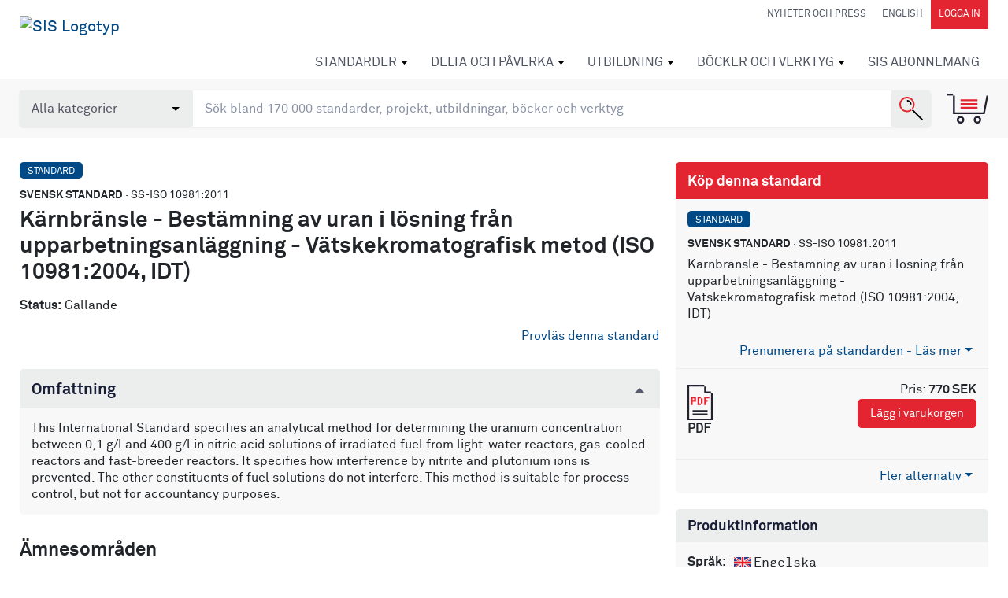

--- FILE ---
content_type: text/html; charset=utf-8
request_url: https://isi.sis.se/produkter/energi--och-varmeoverforing-2feba892/karnenergiteknik/klyvbara-material/ssiso109812011/
body_size: 17265
content:



<!DOCTYPE html>
<html lang="sv">
<head>
    <meta charset="utf-8" />

    <!-- Google Consent Mode -->
    <script data-cookieconsent="ignore">
        /*Data Layer Initialization*/
        window.dataLayer = window.dataLayer || [];

        function gtag() {
            dataLayer.push(arguments);
        }

        gtag("consent", "default", {
            ad_personalization: "denied",
            ad_storage: "denied",
            ad_user_data: "denied",
            analytics_storage: "denied",
            functionality_storage: "denied",
            personalization_storage: "denied",
            security_storage: "granted"
        });

    </script>
    <!-- End Google Consent Mode -->
    <!-- Google Tag Manager -->
    <!-- (This must happen after the data layer initialization since -->
    <!--  this script writes to the data layer) -->
    <script data-cookieconsent="ignore">
        (function (w, d, s, l, i) {
            w[l] = w[l] || []; w[l].push({
                "gtm.start":
                    new Date().getTime(), event: "gtm.js"
            }); var f = d.getElementsByTagName(s)[0],
                j = d.createElement(s), dl = l != "dataLayer" ? "&l=" + l : ""; j.async = true; j.src =
                    "https://www.googletagmanager.com/gtm.js?id=" + i + dl; f.parentNode.insertBefore(j, f);
        })(window, document, "script", "dataLayer", "GTM-5K3Q9M2");</script>
    <!-- End Google Tag Manager -->

<script>
    function pushDataLayer() {

        var aboId = '';
        var pageName = document.location.hostname.replace(/www./gi, '') + document.location.pathname.replace(/\//gi, '|').replace(/\.html/gi, '');
        console.log('aboid ', aboId, ' pagename', pageName, ' pageTitle  ', document.title, ' pathname ', document.location.pathname);
        window.dataLayer = window.dataLayer || [];
        window.dataLayer.push({
            'pageName': pageName,
            'pageTitle': document.title,
            'userId': 'E3B0C44298FC1C149AFBF4C8996FB92427AE41E4649B934CA495991B7852B855',
            'userType': '0',
            'abonnemangsId': aboId
        });
    }
    function watchForConsent() {
        var originalPush = window.dataLayer.push;

        window.dataLayer.push = function () {
            originalPush.apply(window.dataLayer, arguments);
            var lastEvent = arguments[0];
            if (lastEvent && lastEvent.event === "cookie_consent_update") {
                waitForPageName(pushDataLayer);
            }
        };
    }

    function waitForPageName(callback) {
        var checkTitle = setInterval(() => {
            if (document.title && document.title.trim() !== "") {
                clearInterval(checkTitle);
                callback();
            }
        }, 100);

    }

    watchForConsent();

        </script>

    <!-- Cookiebot CMP-->
    <script id="Cookiebot"
            src="https://consent.cookiebot.com/uc.js"
            data-cbid="f03196cc-3e3e-4ad6-8ca6-2eae8c57ead9"
            data-blockingmode="auto"
            type="text/javascript"
            data-consentmode-defaults="disabled"></script>
    <!-- End Cookiebot CMP -->

    <meta name="viewport" content="width=device-width, initial-scale=1.0">

    <meta machine="EXTWEB04" />

    <title>Standard - K&#228;rnbr&#228;nsle - Best&#228;mning av uran i l&#246;sning fr&#229;n upparbetningsanl&#228;ggning - V&#228;tskekromatografisk metod (ISO 10981:2004, IDT) SS-ISO 10981:2011 - Svenska institutet f&#246;r standarder, SIS </title>
    <meta name="description" content="K&#228;rnbr&#228;nsle - Best&#228;mning av uran i l&#246;sning fr&#229;n upparbetningsanl&#228;ggning - V&#228;tskekromatografisk metod (ISO 10981:2004, IDT) - SS-ISO 10981:2011This International Standard specifies an analytical method for determining the uranium concentration between 0,1 g/l and 400 g/l in nitric acid solutions of...">
    <meta property="og:title" content="Standard - K&#228;rnbr&#228;nsle - Best&#228;mning av uran i l&#246;sning fr&#229;n upparbetningsanl&#228;ggning - V&#228;tskekromatografisk metod (ISO 10981:2004, IDT) SS-ISO 10981:2011 - Svenska institutet f&#246;r standarder, SIS">
    <meta property="og:description" content="K&#228;rnbr&#228;nsle - Best&#228;mning av uran i l&#246;sning fr&#229;n upparbetningsanl&#228;ggning - V&#228;tskekromatografisk metod (ISO 10981:2004, IDT) - SS-ISO 10981:2011This International Standard specifies an analytical method for determining the uranium concentration between 0,1 g/l and 400 g/l in nitric acid solutions of...">
    <meta property="og:url" content="https://www.sis.se/produkter/energi--och-varmeoverforing-2feba892/karnenergiteknik/klyvbara-material/ssiso109812011/">
    <meta property="og:site_name" content="Svenska institutet för standarder, SIS">

    <link rel="preload" href="/Static/fonts/lineto-akkuratmono-regular.woff2" as="font" type="font/woff2" crossorigin />
    <link rel="preload" href="/Static/fonts/lineto-akkurat-bold.woff2" as="font" type="font/woff2" crossorigin />
    <link rel="preload" href="/Static/fonts/lineto-akkurat-regular.woff2" as="font" type="font/woff2" crossorigin />
    <link rel="icon" href="/favicon.ico" type="image/x-icon">
    <link href="/Static/app/styles/bld/app-bdf7eebe.css" rel="stylesheet">

    <script>
        !function (T, l, y) { var S = T.location, u = "script", k = "instrumentationKey", D = "ingestionendpoint", C = "disableExceptionTracking", E = "ai.device.", I = "toLowerCase", b = "crossOrigin", w = "POST", e = "appInsightsSDK", t = y.name || "appInsights"; (y.name || T[e]) && (T[e] = t); var n = T[t] || function (d) { var g = !1, f = !1, m = { initialize: !0, queue: [], sv: "4", version: 2, config: d }; function v(e, t) { var n = {}, a = "Browser"; return n[E + "id"] = a[I](), n[E + "type"] = a, n["ai.operation.name"] = S && S.pathname || "_unknown_", n["ai.internal.sdkVersion"] = "javascript:snippet_" + (m.sv || m.version), { time: function () { var e = new Date; function t(e) { var t = "" + e; return 1 === t.length && (t = "0" + t), t } return e.getUTCFullYear() + "-" + t(1 + e.getUTCMonth()) + "-" + t(e.getUTCDate()) + "T" + t(e.getUTCHours()) + ":" + t(e.getUTCMinutes()) + ":" + t(e.getUTCSeconds()) + "." + ((e.getUTCMilliseconds() / 1e3).toFixed(3) + "").slice(2, 5) + "Z" }(), iKey: e, name: "Microsoft.ApplicationInsights." + e.replace(/-/g, "") + "." + t, sampleRate: 100, tags: n, data: { baseData: { ver: 2 } } } } var h = d.url || y.src; if (h) { function a(e) { var t, n, a, i, r, o, s, c, p, l, u; g = !0, m.queue = [], f || (f = !0, t = h, s = function () { var e = {}, t = d.connectionString; if (t) for (var n = t.split(";"), a = 0; a < n.length; a++) { var i = n[a].split("="); 2 === i.length && (e[i[0][I]()] = i[1]) } if (!e[D]) { var r = e.endpointsuffix, o = r ? e.location : null; e[D] = "https://" + (o ? o + "." : "") + "dc." + (r || "services.visualstudio.com") } return e }(), c = s[k] || d[k] || "", p = s[D], l = p ? p + "/v2/track" : config.endpointUrl, (u = []).push((n = "SDK LOAD Failure: Failed to load Application Insights SDK script (See stack for details)", a = t, i = l, (o = (r = v(c, "Exception")).data).baseType = "ExceptionData", o.baseData.exceptions = [{ typeName: "SDKLoadFailed", message: n.replace(/\./g, "-"), hasFullStack: !1, stack: n + "\nSnippet failed to load [" + a + "] -- Telemetry is disabled\nHelp Link: https://go.microsoft.com/fwlink/?linkid=2128109\nHost: " + (S && S.pathname || "_unknown_") + "\nEndpoint: " + i, parsedStack: [] }], r)), u.push(function (e, t, n, a) { var i = v(c, "Message"), r = i.data; r.baseType = "MessageData"; var o = r.baseData; return o.message = 'AI (Internal): 99 message:"' + ("SDK LOAD Failure: Failed to load Application Insights SDK script (See stack for details) (" + n + ")").replace(/\"/g, "") + '"', o.properties = { endpoint: a }, i }(0, 0, t, l)), function (e, t) { if (JSON) { var n = T.fetch; if (n && !y.useXhr) n(t, { method: w, body: JSON.stringify(e), mode: "cors" }); else if (XMLHttpRequest) { var a = new XMLHttpRequest; a.open(w, t), a.setRequestHeader("Content-type", "application/json"), a.send(JSON.stringify(e)) } } }(u, l)) } function i(e, t) { f || setTimeout(function () { !t && m.core || a() }, 500) } var e = function () { var n = l.createElement(u); n.src = h; var e = y[b]; return !e && "" !== e || "undefined" == n[b] || (n[b] = e), n.onload = i, n.onerror = a, n.onreadystatechange = function (e, t) { "loaded" !== n.readyState && "complete" !== n.readyState || i(0, t) }, n }(); y.ld < 0 ? l.getElementsByTagName("head")[0].appendChild(e) : setTimeout(function () { l.getElementsByTagName(u)[0].parentNode.appendChild(e) }, y.ld || 0) } try { m.cookie = l.cookie } catch (p) { } function t(e) { for (; e.length;)!function (t) { m[t] = function () { var e = arguments; g || m.queue.push(function () { m[t].apply(m, e) }) } }(e.pop()) } var n = "track", r = "TrackPage", o = "TrackEvent"; t([n + "Event", n + "PageView", n + "Exception", n + "Trace", n + "DependencyData", n + "Metric", n + "PageViewPerformance", "start" + r, "stop" + r, "start" + o, "stop" + o, "addTelemetryInitializer", "setAuthenticatedUserContext", "clearAuthenticatedUserContext", "flush"]), m.SeverityLevel = { Verbose: 0, Information: 1, Warning: 2, Error: 3, Critical: 4 }; var s = (d.extensionConfig || {}).ApplicationInsightsAnalytics || {}; if (!0 !== d[C] && !0 !== s[C]) { method = "onerror", t(["_" + method]); var c = T[method]; T[method] = function (e, t, n, a, i) { var r = c && c(e, t, n, a, i); return !0 !== r && m["_" + method]({ message: e, url: t, lineNumber: n, columnNumber: a, error: i }), r }, d.autoExceptionInstrumented = !0 } return m }(y.cfg); (T[t] = n).queue && 0 === n.queue.length && n.trackPageView({}) }(window, document, {
            src: "https://az416426.vo.msecnd.net/scripts/b/ai.2.min.js",
            id: 50,
            cfg: { instrumentationKey: "0359ef0f-1853-4b3a-874d-9c2ba3983932" }
        });
    </script>

    <!-- Hotjar -->
    <script>
        (function (h, o, t, j, a, r) {
            h.hj = h.hj || function () { (h.hj.q = h.hj.q || []).push(arguments) };
            h._hjSettings = { hjid: 1036557, hjsv: 6 };
            a = o.getElementsByTagName('head')[0];
            r = o.createElement('script'); r.async = 1;
            r.src = t + h._hjSettings.hjid + j + h._hjSettings.hjsv;
            a.appendChild(r);
        })(window, document, 'https://static.hotjar.com/c/hotjar-', '.js?sv=');
    </script>
    <!-- End Hotjar -->



    

        <meta property="og:image" content="https://www.sis.se/contentassets/52956d07cf2e4fb49c8196d78311b4e1/sis5.png">

    <link href="https://www.sis.se/produkter/energi--och-varmeoverforing-2feba892/karnenergiteknik/klyvbara-material/ssiso109812011/" rel="canonical" />
    <link href="https://www.sis.se/produkter/energi--och-varmeoverforing-2feba892/karnenergiteknik/klyvbara-material/ssiso109812011/" hreflang="sv" rel="alternate" /><link href="/en/produkter/energy-and-heat-transfer-engineering/nuclear-energy-engineering/fissile-materials/ssiso109812011/" hreflang="en" rel="alternate" />

    
</head>

<body class="startpage">
    <noscript>
        <iframe src="https://www.googletagmanager.com/ns.html?id=GTM-5K3Q9M2" height="0" width="0" style="display:none;visibility:hidden"></iframe>
    </noscript>
    <input type="hidden" id="display-language" value="sv-SE" />
    
    
        <header id="navbar" class="module-margin">

            <div class="container-fluid clearfix">
                <div class="navbar-header">
                    <button type="button" class="navbar-toggle collapsed" data-toggle="collapse" data-target="#navbar-collapse" aria-label="Toggle mobile menu"></button>
                    <a href="#" class="navbar-header-cart collapsed d-sm-block d-md-none" data-toggle="collapse" data-target="#shopping-cart" aria-label="Toggle mobile menu"></a>
                    

    <a title="G&#229; till Startsida" data-test="LogoLink" href="/" class="navbar-brand d-none d-md-inline-block">
        <img src="/contentassets/52956d07cf2e4fb49c8196d78311b4e1/sis_logotype_sv_lockup_red_black_animated.svg" alt="SIS Logotyp" />
    </a>
    <a title="G&#229; till Startsida" data-test="LogoMobileLink" href="/" class="navbar-brand d-inline-block d-md-none">
        <img src="/contentassets/52956d07cf2e4fb49c8196d78311b4e1/sis_logotype_sv_lockup_red_black_animated-1.svg" alt="SIS Logotyp Mobil" />
    </a>

                </div>
                


<nav class="quick-links d-none d-lg-block" id="navbar-desktop">
    <a href="/nyheter-och-press/" class="quick-link" >Nyheter och Press</a>
    <a class="quick-link" href="/en/produkter/energy-and-heat-transfer-engineering/nuclear-energy-engineering/fissile-materials/ssiso109812011/" onclick="javascript:toggleLanguage(event);">English</a>
        <a href="/Authentication?returnUrl=%2fprodukter%2fenergi--och-varmeoverforing-2feba892%2fkarnenergiteknik%2fklyvbara-material%2fssiso109812011%2f" class="quick-link quick-link--dark" rel="nofollow">Logga in</a>
</nav>
                



<nav class="navbar-nav-wrapper collapse navbar-collapse" id="navbar-collapse" data-back="Tillbaka" data-prefix="G&#229; till">
    <ul class="nav navbar-nav" id="navbar-mobile">
    <li class="has-mega-menu   ">
        <a href="/standarder/">
            Standarder
        </a>
            <div class="mega-menu">
                <ul class="columns-4">
        <li>
            <a href="/standarder/vad-ar-en-standard/">Vad &#228;r en standard?</a>
            <ul>
        <li><a href="/standarder/vad-ar-en-standard/nationellstandard/">Nationell standard</a></li>
        <li><a href="/standarder/vad-ar-en-standard/eu-och-standarder/">EU och standarder</a></li>
        <li><a href="/standarder/vad-ar-en-standard/standard-vid-export/">Standard vid export</a></li>
        <li><a href="/standarder/vad-ar-en-standard/skolor-och-universitet/">Skolor och universitet</a></li>
        <li><a href="/standarder/vad-ar-en-standard/Standarder-vid-upphandling/">Standarder vid upphandling</a></li>
        <li><a href="/standarder/vad-ar-en-standard/ytterligare-information-om-standardiseringsprodukter/">Ytterligare information om standardiseringsprodukter</a></li>
            </ul>
        </li>
        <li>
            <a href="/standarder/kpenstandard/">K&#246;p en standard</a>
            <ul>
        <li><a href="/standarder/kpenstandard/forkopta-standarder/">F&#246;rk&#246;pta standarder</a></li>
        <li><a href="/standarder/kpenstandard/standarderfrnhelavrlden/">Standarder fr&#229;n hela v&#228;rlden</a></li>
            </ul>
        </li>
        <li><a href="/standarder/ec-open-hens/">&#214;ppna harmoniserade europeiska standarder</a></li>
        <li>
            <a href="/standarder/sis-abonnemang/">Prenumerera p&#229; standarder</a>
            <ul>
        <li><a href="/standarder/sis-abonnemang/detta-ar-sis-abonnemang/">Detta &#228;r SIS Abonnemang</a></li>
        <li><a href="/standarder/sis-abonnemang/vad-kostar-det/">Vad kostar det?</a></li>
        <li><a href="/standarder/sis-abonnemang/din-guide-for-en-effektiv-standardhantering/">Jobba effektivt med standarder</a></li>
        <li><a href="/standarder/sis-abonnemang/prova/">Prova SIS Abonnemang</a></li>
            </ul>
        </li>
        <li><a href="/standarder/remisser/">Standardf&#246;rslag p&#229; remiss</a></li>
        <li><a href="/standarder/omrade/">Standarder per omr&#229;de</a></li>
        <li>
            <a href="/standarder/verksamhetsutveckling/">Verksamhetsutveckling</a>
            <ul>
        <li><a href="/standarder/verksamhetsutveckling/ledningssystem/">Ledningssystem</a></li>
        <li><a href="/standarder/verksamhetsutveckling/isos-ledningssystem-breddas-till-att-beakta-klimatforandringar/">ISO:s ledningssystem breddas till att beakta klimatf&#246;r&#228;ndringar​</a></li>
            </ul>
        </li>
        <li><a href="/kommuner/">Standarder f&#246;r kommuner</a></li>
        <li><a href="/standarder/certifiering/">Certifiering</a></li>
        <li><a href="/standarder/validering-och-verifiering/">Validering och verifiering</a></li>
        <li><a href="/standarder/ce-markning/">CE-m&#228;rkning</a></li>
        <li><a href="/konstruktionochtillverkning/">Konstruktion och tillverkning</a></li>
        <li><a href="/standarder/allmnnavillkor/">Allm&#228;nna villkor f&#246;r standarder</a></li>
        <li><a href="/standarder/kortutfardarnummer/">Kortutf&#228;rdarnummer</a></li>
        <li><a href="/standarder/ordlista/">Ordlista</a></li>
                </ul>
            </div>
    </li>
    <li class="has-mega-menu   ">
        <a href="/delta-och-paverka/">
            Delta och p&#229;verka
        </a>
            <div class="mega-menu">
                <ul class="columns-3">
        <li>
            <a href="/delta-och-paverka/delta-i-standardiseringsarbetet/">Delta i standardiseringsarbetet</a>
            <ul>
        <li><a href="/delta-och-paverka/delta-i-standardiseringsarbetet/hur-gar-arbetet-till/">Hur tas en standard fram?</a></li>
        <li><a href="/delta-och-paverka/delta-i-standardiseringsarbetet/sme-och-intresseorganisationer/">SME och intresseorganisationer</a></li>
        <li><a href="/delta-och-paverka/delta-i-standardiseringsarbetet/myndigheter-och-standardisering/">Myndigheter och standardisering</a></li>
        <li><a href="/delta-och-paverka/delta-i-standardiseringsarbetet/prislista/">Vad kostar det att vara med i standardiseringsarbetet?</a></li>
            </ul>
        </li>
        <li>
            <a href="/delta-och-paverka/for-dig-som-deltar-i-standardutveckling/">F&#246;r dig som deltar</a>
            <ul>
        <li><a href="/delta-och-paverka/for-dig-som-deltar-i-standardutveckling/regler-och-forutsattningar-for-standardutveckling/">Regler och f&#246;ruts&#228;ttningar f&#246;r standardutveckling</a></li>
        <li><a href="/delta-och-paverka/for-dig-som-deltar-i-standardutveckling/utbildningar-seminarier-och-kurser/">Utbildningar, seminarier och kurser</a></li>
            </ul>
        </li>
        <li>
            <a href="/delta-och-paverka/arbete-i-kommitteer/">Arbete i kommitt&#233;er</a>
            <ul>
        <li><a href="/delta-och-paverka/arbete-i-kommitteer/kommitteer-per-omrade/">Kommitt&#233;er per omr&#229;de</a></li>
        <li><a href="/delta-och-paverka/arbete-i-kommitteer/arbetsprogram-for-svensk-standard/">Arbetsprogram f&#246;r svensk standard</a></li>
            </ul>
        </li>
        <li>
            <a href="/delta-och-paverka/medlemskap-i-sis-forening/">Medlemskap i SIS f&#246;rening</a>
            <ul>
        <li><a href="/delta-och-paverka/medlemskap-i-sis-forening/blimedlem/">Bli medlem</a></li>
        <li><a href="/delta-och-paverka/medlemskap-i-sis-forening/Medlemsaktiviteter/">Aktiviteter</a></li>
            </ul>
        </li>
        <li><a href="/delta-och-paverka/foresla-ny-standard/">F&#246;resl&#229; ny standard</a></li>
        <li><a href="/delta-och-paverka/foresla-oversattning-av-standard/">F&#246;resl&#229; &#246;vers&#228;ttning av standard</a></li>
        <li>
            <a href="/delta-och-paverka/intressentmoten-och-seminarium/">Intressentm&#246;ten och seminarier</a>
            <ul>
        <li><a href="/delta-och-paverka/intressentmoten-och-seminarium/inspelade-webbinarier/">Inspelade webbinarier</a></li>
            </ul>
        </li>
        <li>
            <a href="/delta-och-paverka/internationell-standardisering/">Internationell standardisering</a>
            <ul>
        <li><a href="/delta-och-paverka/internationell-standardisering/iso/">ISO</a></li>
        <li><a href="/delta-och-paverka/internationell-standardisering/cen/">CEN</a></li>
            </ul>
        </li>
        <li><a href="/delta-och-paverka/ny-standardisering/">Nya standardiseringsf&#246;rslag</a></li>
                </ul>
            </div>
    </li>
    <li class="has-mega-menu   ">
        <a href="/Utbildning/">
            Utbildning
        </a>
            <div class="mega-menu has-teaser">
                    <div class="teaser d-none d-md-none d-lg-block">
<a href="/Utbildning/vara-utbildningsomraden/" title="Boka din utbildning idag!">                            <div class="image-teaser">
                                <img class="mega-menuimage" src="/contentassets/6ba069655d2b49099bcd53ca0e87cf3b/utbildningaug24-420.png?format=webp&amp;quality=80&amp;width=256&amp;upscale=false" alt="" loading="lazy" />
                                <div class="image-teaser-text">
                                    Boka din utbildning idag!
                                </div>
                            </div>
</a>                    </div>
                <ul class="columns-2">
        <li><a href="/Utbildning/vara-utbildningsomraden/">V&#229;ra utbildningsomr&#229;den</a></li>
        <li><a href="/Utbildning/foretagsanpassadeutbildingar/">F&#246;retagsanpassade utbildningar</a></li>
        <li>
            <a href="/Utbildning/konsulttjnster/">Konsulttj&#228;nster</a>
            <ul>
        <li>
            <a href="/Utbildning/konsulttjnster/sis-standardkompassen/">SIS Standardkompassen</a>
            <ul>
        <li><a href="/Utbildning/konsulttjnster/sis-standardkompassen/visera-om-sis-standardkompassen/">Visera om SIS Standardkompassen</a></li>
        <li><a href="/Utbildning/konsulttjnster/sis-standardkompassen/novige-om-sis-standardkompassen/">Novige om SIS Standardkompassen</a></li>
            </ul>
        </li>
            </ul>
        </li>
        <li><a href="/Utbildning/mot-vara-utbildningsledare/">M&#246;t v&#229;ra utbildningsledare</a></li>
        <li><a href="/Utbildning/elisa/">ELISA – utbildning f&#246;r studenter</a></li>
        <li><a href="/Utbildning/nyheter-medicinteknik/">Nyheter inom medicinteknik</a></li>
        <li><a href="/Utbildning/nyheter-kma/">Nyheter inom kvalitet, milj&#246; och arbetsmilj&#246;</a></li>
                </ul>
            </div>
    </li>
    <li class="has-mega-menu   ">
        <a href="/bckerochverktyg/">
            B&#246;cker och verktyg
        </a>
            <div class="mega-menu has-teaser">
                    <div class="teaser d-none d-md-none d-lg-block">
<a href="/onlinetjanster/sis-solpaneler-tak/" title="SIS Solpaneler Tak">                            <div class="image-teaser">
                                <img class="mega-menuimage" src="/contentassets/76bbd07693b0492f8a41654522bb09b6/solpanelerpuff.png?format=webp&amp;quality=80&amp;width=256&amp;upscale=false" alt="" loading="lazy" />
                                <div class="image-teaser-text">
                                    SIS Solpaneler Tak
                                </div>
                            </div>
</a>                    </div>
                <ul class="columns-1">
        <li>
            <a href="/bckerochverktyg/vara-onlinetjanster/">Onlinetj&#228;nster och digitala verktyg</a>
            <ul>
        <li><a href="/link/463d1ee9f644446faa84da991cff713f.aspx">SIS Aream&#228;tning</a></li>
        <li><a href="/link/6d9f618d66b745f78d63a11817d965a1.aspx">SIS Bygghandlingar</a></li>
        <li><a href="/link/0e34f5aa3a8a41e2858157bf0ea3fd5e.aspx">SIS CE Maskins&#228;kerhet</a></li>
        <li><a href="/link/d77c2586c5d34642a47cc59c6f4e7dbb.aspx">SIS Materialnyckeln</a></li>
        <li><a href="/link/d36d4b727aeb4db9a6fe5ebd4cb82361.aspx">SIS Assist</a></li>
        <li><a href="/link/2572f6542b7e47afaafd1e8f26057de1.aspx">SIS Solpaneler Tak</a></li>
        <li><a href="/bckerochverktyg/vara-onlinetjanster/sis-upphandlingsstod/">SIS Upphandlingsst&#246;d</a></li>
            </ul>
        </li>
        <li>
            <a href="/bckerochverktyg/kostnadsfriaseminarier/">Webbinarier</a>
            <ul>
        <li><a href="/bckerochverktyg/kostnadsfriaseminarier/sis-upphandlingsstod/">SIS Upphandlingsst&#246;d</a></li>
        <li><a href="/bckerochverktyg/kostnadsfriaseminarier/SIS-Assist/">SIS Assist</a></li>
        <li><a href="/bckerochverktyg/kostnadsfriaseminarier/sis-abonnemang--lat-standarder-effektiva-arbetsverktyg/">SIS Abonnemang - L&#229;t standarder bli effektiva arbetsverktyg</a></li>
            </ul>
        </li>
        <li><a href="/bckerochverktyg/kop-en-handbok/">K&#246;p en handbok</a></li>
        <li>
            <a href="/bckerochverktyg/licensavtal-for-digitala-verktyg/">SIS licensavtal</a>
            <ul>
        <li><a href="/bckerochverktyg/licensavtal-for-digitala-verktyg/SIS-Training-partner/">SIS Training partner</a></li>
            </ul>
        </li>
                </ul>
            </div>
    </li>
    <li class="has-mega-menu has-mega-menu--mobile  ">
        <a href="/abonnemang/">
            SIS Abonnemang
        </a>
            <div class="mega-menu">
                <ul class="columns-1">
        <li><a href="/abonnemang/vara-standarder/">V&#229;ra standarder</a></li>
        <li><a href="/abonnemang/jobba-effektivt-med-standard/">Jobba effektivt med standard</a></li>
        <li><a href="/abonnemang/skolor-och-universitet/">Skolor och universitet</a></li>
        <li><a href="/abonnemang/prova/">Prova SIS Abonnemang</a></li>
                </ul>
            </div>
    </li>
            <li class="has-mega-menu  d-sm-block d-lg-none ">
        <a href="/nyheter-och-press/">
            Nyheter och Press
        </a>
            <div class="mega-menu">
                <ul class="columns-2">
        <li><a href="/nyheter-och-press/nyheter/">Nyheter</a></li>
        <li><a href="/nyheter-och-press/pressmeddelanden/">Pressmeddelanden</a></li>
        <li><a href="/nyheter-och-press/debatt/">Debatt</a></li>
        <li><a href="/nyheter-och-press/intresseanmlan-nyhetsbrev/">Nyhetsbrev</a></li>
        <li><a href="/nyheter-och-press/magasin-sis/">Magasin SIS</a></li>
        <li>
            <a href="/nyheter-och-press/publikationer/">Publikationer</a>
            <ul>
        <li><a href="/nyheter-och-press/publikationer/Makroekonomiska-fordelar-med-standardisering/">Rapport: Makroekonomiska f&#246;rdelar med standardisering</a></li>
            </ul>
        </li>
        <li>
            <a href="/nyheter-och-press/manadensdoldis/">M&#229;nadens doldis</a>
            <ul>
        <li><a href="/nyheter-och-press/manadensdoldis/manadens-doldis-nr1/">M&#229;nadens doldis Nr 1</a></li>
        <li><a href="/nyheter-och-press/manadensdoldis/manadens-doldis/">M&#229;nadens doldis Nr 2</a></li>
        <li><a href="/nyheter-och-press/manadensdoldis/manadens-doldis3/">M&#229;nadens doldis Nr 3</a></li>
        <li><a href="/nyheter-och-press/manadensdoldis/manadens-doldis4/">M&#229;nadens doldis Nr 4</a></li>
        <li><a href="/nyheter-och-press/manadensdoldis/manadens-doldis5/">M&#229;nadens doldis Nr 5</a></li>
        <li><a href="/nyheter-och-press/manadensdoldis/manadens-doldis6/">M&#229;nadens doldis Nr 6</a></li>
        <li><a href="/nyheter-och-press/manadensdoldis/manadens-doldis7/">M&#229;nadens doldis Nr 7</a></li>
        <li><a href="/nyheter-och-press/manadensdoldis/manadens-doldis8/">M&#229;nadens doldis Nr 8</a></li>
        <li><a href="/nyheter-och-press/manadensdoldis/manadens-doldis9/">M&#229;nadens doldis Nr 9</a></li>
        <li><a href="/nyheter-och-press/manadensdoldis/manadens-doldis10/">M&#229;nadens doldis Nr 10</a></li>
        <li><a href="/nyheter-och-press/manadensdoldis/manadens-doldis11/">M&#229;nadens doldis Nr 11</a></li>
        <li><a href="/nyheter-och-press/manadensdoldis/manadens-doldis12/">M&#229;nadens doldis Nr 12</a></li>
            </ul>
        </li>
        <li><a href="/nyheter-och-press/presskontakt-pressrum/">Presskontakt och pressrum</a></li>
                </ul>
            </div>
    </li>
                <li class="d-sm-block d-lg-none"><a class="quick-link" href="/en/" onclick="javascript:toggleLanguage(event);">English</a></li>
    </ul>
</nav>
            </div>


<section id="search-area" class="toolbox" data-searchpage="/sok/">
    <input type="hidden" id="TrackId" name="trackId" value="" />
    <div class="container-fluid ">
        <div class="row">
            <div class="col-sm-12 search-module">
                <div class="search-container">
                    <select name="types" id="searchTypeSelector" class="form-control search-opt">
                        <option value="all">Alla kategorier</option>
                        <option value="standards" >Standarder</option>
                        <option value="books">B&#246;cker</option>
                        
                        <option value="educations">Utbildningar</option>
                        <option value="packages">Paket</option>
                        <option value="news">Nyheter</option>
                        <option value="themepages">Tema</option>
                        <option value="tkpages">Standardutveckling</option>
                        <option value="other">&#214;vrigt</option>
                    </select>
                    <input type="search" aria-label="search" class="form-control search-box" name="q" id="SearchKeywords" placeholder="S&#246;k bland 170 000 standarder, projekt, utbildningar, b&#246;cker och verktyg">
                    <button class="search-button" aria-label="S&#246;k"></button>
                </div>
                <a href="#" data-test="CartBtn" class="toolbox-cart" data-toggle="collapse" data-target="#shopping-cart" id="shopping-cart-button" title="Varukorg"></a>

                <div id="autocompletediv" v-if="searchStatus==0"></div>
            </div>
        </div>
    </div>
</section>

<div class="shopping-cart collapse" id="shopping-cart" v-pre>
    <!-- ko if: (shoppingCartArray().length > 0) -->
    <div class="container-fluid module-margin">
        <p class="shopping-cart-heading">
            Varukorg <a href="#" class="shopping-cart-close" data-toggle="collapse" data-target="#shopping-cart">Minimera varukorgen</a>
        </p>

        <div data-bind="visible: shoppingCartArray()[0].cartItems().length > 0, foreach: shoppingCartArray()[0].cartItems()">
            <div class="shopping-cart-item">
                <div class="item-icon">
                    <img data-bind="attr: { src: iconUrl }" alt="ikon" />
                </div>
                <div class="item-body">
                    <div class="row">
                        <div class="col-sm-7 col-md-8 col-lg-9">
                            <a data-bind="attr: { href: productUrl}">
                                <p class="meta-row">
                                    <span class="badge" data-bind="text:category"></span>
                                    <strong data-bind="visible: translatedSubCat">Handbok</strong>
                                    <strong data-bind="ifnot: translatedSubCat()"><span data-bind="text:subCategory"></span></strong>
                                    <!--ko if:designation--> · <!--/ko-->
                                    <span data-bind="text:designation"></span>
                                </p>
                                <p class="mb-0 link-styling-list-group" data-bind="text:displayName">
                                </p>
                                <div class="clearfix font-smaller">
                                    <!--ko if:langCodeList-->
                                    <strong>Spr&#229;k:</strong>
                                    <span class="pr-2 font-larger">
                                        <span data-bind="foreach: langCodeList">
                                            <span data-bind="css: $data" class="icon_lang_text"></span>
                                        </span>
                                    </span>
                                    <!--/ko-->
                                    <!--ko if:approvalDate-->
                                    <strong>Fastst&#228;lld:</strong>
                                    <span class="pr-2" data-bind="text:approvalDate"></span>
                                    <!--/ko-->
                                    <span data-bind="visible: linkToAddendum">Har kompletterande material</span>
                                </div>
                                <ul data-bind="foreach: includedItems">
                                    <li>
                                        <!--ko text: quantity--><!--/ko--> st <!--ko text: name--><!--/ko-->
                                    </li>
                                </ul>
                            </a>
                        </div>
                        <div class="col-sm-5 col-md-4 col-lg-3">
                            <table class="fullwidth-table mb-3">
                                <tbody>
                                    <tr>
                                        <td class="text-right">
                                            <span class="color-red" style="display:block" data-bind="visible: !$parent.showEur() && discountedUnitPrice"><!--ko text: discountedUnitPrice--><!--/ko--> SEK</span>
                                            <span style="display:block" data-bind="visible: !$parent.showEur(), css: { 'line-through': discountedUnitPrice }"><!--ko text: unitPrice--><!--/ko--> SEK</span>
                                            <span class="color-red" style="display:block" data-bind="visible: $parent.showEur() && discountedUnitPriceEur"><!--ko text: discountedUnitPriceEur--><!--/ko--> EUR</span>
                                            <span style="display:block" data-bind="visible: $parent.showEur(), css: { 'line-through': discountedUnitPriceEur }"><!--ko text: unitPriceEur--><!--/ko--> EUR</span>
                                        </td>
                                        <td>
                                            <button class="btn btn-link delete-shopping-cart-item" aria-label="remove from cart" data-bind="click: $parent.removeFromCart"></button>
                                        </td>
                                    </tr>
                                </tbody>
                            </table>
                        </div>
                    </div>
                </div>
            </div>
        </div>

        <div data-bind="visible: shoppingCartArray()[0].cartItems().length == 0">
            Din varukorg &#228;r tom
        </div>
        <div class="row justify-content-end">
            <div class="col-sm-6 col-md-4">
                <table class="fullwidth-table module-margin">
                    <tbody>
                        <tr data-bind="visible: shoppingCartArray()[0].orderDiscount() != '0' && shoppingCartArray()[0].orderDiscount() != null" class="color-red">
                            <td>Rabatt</td>
                            <!--ko if: showEur() -->
                            <td class="text-right">-<!--ko text: shoppingCartArray()[0].orderDiscountEur--><!--/ko--> EUR</td>
                            <!--/ko-->
                            <!--ko if: !showEur() -->
                            <td class="text-right">-<!--ko text: shoppingCartArray()[0].orderDiscount--><!--/ko--> SEK</td>
                            <!--/ko-->
                        </tr>
                        <tr>
                            <td>Summa</td>
                            <!--ko if: showEur() -->
                            <td class="text-right"><!--ko text: shoppingCartArray()[0].sumEur--><!--/ko--> EUR</td>
                            <!--/ko-->
                            <!--ko if: !showEur() -->
                            <td class="text-right"><!--ko text: shoppingCartArray()[0].sum--><!--/ko--> SEK</td>
                            <!--/ko-->
                        </tr>
                        <tr>
                            <td>Frakt</td>
                            <!--ko if: showEur() -->
                            <td class="text-right"><!--ko text: shoppingCartArray()[0].shippingTotalEur--><!--/ko--> EUR</td>
                            <!--/ko-->
                            <!--ko if: !showEur() -->
                            <td class="text-right"><!--ko text: shoppingCartArray()[0].shippingTotal--><!--/ko--> SEK</td>
                            <!--/ko-->
                        </tr>
                        <tr>
                            <td>Moms</td>
                            <!--ko if: showEur() -->
                            <td class="text-right"><!--ko text: shoppingCartArray()[0].vatEur--><!--/ko--> EUR</td>
                            <!--/ko-->
                            <!--ko if: !showEur() -->
                            <td class="text-right"><!--ko text: shoppingCartArray()[0].vat--><!--/ko--> SEK</td>
                            <!--/ko-->
                        </tr>
                        <tr>
                            <td class="totals-cell">Totalt</td>
                            <!--ko if: showEur() -->
                            <td class="totals-cell text-right"><!--ko text: shoppingCartArray()[0].totalEur--><!--/ko--> EUR</td>
                            <!--/ko-->
                            <!--ko if: !showEur() -->
                            <td class="totals-cell text-right"><!--ko text: shoppingCartArray()[0].total--><!--/ko--> SEK</td>
                            <!--/ko-->
                        </tr>
                    </tbody>
                </table>
                <a class="btn btn-default btn-primary btn-lg pull-right module-margin" data-bind="visible: shoppingCartArray()[0].enableCheckout, click: checkout">G&#229; till kassan</a>
            </div>
        </div>
        <div class="row">
            <div class="col-sm-6">
            </div>
        </div>
        <div class="row justify-content-end">
            <div class="col-sm-6">
                <a href="#" class="shopping-cart-close" data-toggle="collapse" data-target="#shopping-cart">Minimera varukorgen</a>
            </div>
        </div>
    </div>
    <!-- /ko -->
</div>

<section id="invalid-product-modal" class="modal fade">
    <div class="modal-dialog">
        <div class="modal-content">
            <div class="modal-header">
                <h4 class="modal-title">Upph&#228;vd standard</h4>
                <button type="button" class="close" data-dismiss="modal" aria-label="Close"><span aria-hidden="true">&times;</span></button>
            </div>
            <div class="modal-body">
                Standarden l&#228;ggs nu i din varukorg. Observera att vald standard &#228;r upph&#228;vd.<br /><br />
                <button class="btn btn-default btn-primary" data-dismiss="modal" aria-label="Close">D&#246;lj</button>
            </div>
        </div>
    </div>
</section>

                <div class="mobile-login-menu text-center d-block d-lg-none">
                    <a href="/Authentication?returnUrl=%2fprodukter%2fenergi--och-varmeoverforing-2feba892%2fkarnenergiteknik%2fklyvbara-material%2fssiso109812011%2f" rel="nofollow">Logga in</a>
                </div>
        </header>

    

<input type="hidden" id="SubscriptionId" />
<div id="dialog-form"></div>
<div class="container-fluid module-margin-top">
    <div class="row">
        <div class="col-md-8 article">

            <p class="meta-row">
                <span class="badge">Standard</span>
                <strong>Svensk standard</strong>
                ·
                SS-ISO 10981:2011
            </p>

            <h1 class="mt-0">K&#228;rnbr&#228;nsle - Best&#228;mning av uran i l&#246;sning fr&#229;n upparbetningsanl&#228;ggning - V&#228;tskekromatografisk metod (ISO 10981:2004, IDT)</h1>

            <p>
                <strong>Status:</strong>
G&#228;llande            </p>
                                    






                <div class="panel panel-primary d-none d-sm-block d-md-none">
        <div class="panel-heading">
            <div class="panel-title">
K&#246;p denna standard
            </div>
        </div>
        <div class="panel-body">
            <p class="meta-row">
                <span class="badge">Standard</span>
                <strong>Svensk standard</strong>
                ·
                SS-ISO 10981:2011
            </p>
            <div>K&#228;rnbr&#228;nsle - Best&#228;mning av uran i l&#246;sning fr&#229;n upparbetningsanl&#228;ggning - V&#228;tskekromatografisk metod (ISO 10981:2004, IDT)</div>
        </div>
            <div class="list-group">


    <div>
<div class="expandable-area">
    <div class="list-group mb-0">
        <div class="list-group-item link-styling">Prenumerera på standarder med tjänst SIS Abonnemang. Genom att prenumerera får du effektiv åtkomst till gällande standarder och säkerställer att ditt företag alltid har tillgång till senaste utgåvan.
<a href="/abonnemang">Läs mer om SIS Abonnemang</a></div>
    </div>
</div>
<a href="#" class="expand-area" style="border-top:0;">Prenumerera p&#229; standarden - L&#228;s mer</a>
<a href="#" class="contract-area">Dölj</a>
    </div>
    <div class="list-group-item">
        <div class="clearfix mb-4">
                <div class="text-right">
                    Pris:
                        <strong>770 SEK</strong>
                </div>

            <div class="pull-left mr-4 image-top">
                    <img width="32" src="/Static/images/icons/svg/SIS_Ikon_PDF.svg" alt="standard ikon pdf">
                                                
                    <p>
                        <cite><strong>PDF</strong></cite>
                    </p>
            </div>
            <span class="pull-right text-right relative">
                                        <button class="btn btn-default btn-primary btn-sm addtocart singlecopy"
                                data-code="STD-80636-Pdf"
                                data-invalid="False">
                            L&#228;gg i varukorgen
                        </button>
            </span>
        </div>


    </div>

            </div>
            <div class="expandable-area">
                <div class="list-group">


    <div>
    </div>
    <div class="list-group-item">
        <div class="clearfix mb-4">
                <div class="text-right">
                    Pris:
                        <strong>770 SEK</strong>
                </div>

            <div class="pull-left mr-4 image-top">
                                                    <img width="32" src="/Static/images/icons/svg/SIS_Ikon_Standard.svg" alt="standard ikon">
                
                    <p><cite><strong>Papper</strong></cite></p>
            </div>
            <span class="pull-right text-right relative">
                                        <button class="btn btn-default btn-primary btn-sm addtocart singlecopy"
                                data-code="STD-80636-Paper"
                                data-invalid="False">
                            L&#228;gg i varukorgen
                        </button>
            </span>
        </div>


    </div>


    <div>
    </div>
    <div class="list-group-item">
        <div class="clearfix mb-4">
                <div class="text-right">
                    Pris:
                        <strong>1&#160;232 SEK</strong>
                </div>

            <div class="pull-left mr-4 image-top">
                    <img width="32" src="/Static/images/icons/svg/SIS_Ikon_PDF.svg" alt="standard ikon pdf">
                                    <span class="icon-plus">+</span>
                                    <img width="32" src="/Static/images/icons/svg/SIS_Ikon_Standard.svg" alt="standard ikon">
                
                    <p><cite><strong>PDF + papper</strong></cite></p>
            </div>
            <span class="pull-right text-right relative">
                                        <button class="btn btn-default btn-primary btn-sm addtocart singlecopy"
                                data-code="STD-80636-Combo"
                                data-invalid="False">
                            L&#228;gg i varukorgen
                        </button>
            </span>
        </div>


    </div>

                </div>
            </div>
            <a href="#" class="expand-area">Fler alternativ</a>
            <a href="#" class="contract-area">F&#228;rre alternativ</a>

                </div>






<script src='https://www.google.com/recaptcha/api.js'></script>

    <span class="clearfix"></span>
         <div id="standard-Recapcha" class="g-recaptcha float-right hidden" data-callback="callFromRecapcha"
             data-sitekey="6Ldc1bYUAAAAAHPazGyoAxPw-qIw1zMuwQ9bPh7b"
             data-expired-callback="recaptchaCallExpired">
        </div>
        <span class="clearfix"></span>
        <a id="previewLink" class="float-right" onclick="showCaptcha()">
            Provl&#228;s denna standard
        </a>
        <span class="clearfix"></span>


<script type="text/javascript">
    var useCaptcha = true;
    var captchaExpierd = false;
  var isLoggedIn = false;

    function showCaptcha() {
        if (useCaptcha && !isLoggedIn) {
            if (!captchaExpierd) {
                $('#standard-Recapcha').slideToggle('slow');
            }
        } else {
            showPreviewStandard();
        }
    }

    function callFromRecapcha() {
        useCaptcha = false;
        showPreviewStandard();
    }

    function recaptchaCallExpired() {
        useCaptcha = true;
        captchaExpierd = true;
    }

    function showPreviewStandard(event) {
        var cq = new Countquest();
        cq.previewStandard('SS-ISO 10981:2011', 'STD-80636');

        var url = '/api/document/preview/80636/';
        if (!url) {
            url = $(event.target).parent().attr("href");
        }
        if (url && url.includes("sis.se")) {
            url = "/api" + url.split("/api");
        }

        $.ajax({
            type: "GET",
            data: { pdfurl: url },
            url: '/Overlay/ShowOverlay',
            contentType: "html",
            success: function (result) {
                $('body').append(result);
            }
        });
    }

</script>

<style>
    .hidden {
        display: none;
    }
    #previewLink {
    cursor: pointer;
}
</style>



            

                <div class="panel panel-gray panel-lg panel--expandable panel--expanded module-margin module-margin-top">
                    <div class="panel-heading">Omfattning</div>
                    <div class="panel-body">
                        This International Standard specifies an analytical method for determining the uranium concentration between 0,1 g/l and 400 g/l in nitric acid solutions of irradiated fuel from light-water reactors, gas-cooled reactors and fast-breeder reactors. It specifies how interference by nitrite and plutonium ions is prevented. The other constituents of fuel solutions do not interfere. This method is suitable for process control, but not for accountancy purposes. 
                    </div>
                </div>



            



    <h2>&#196;mnesomr&#229;den</h2>
    <p class="tags">
            <a href="/sok/#q=&ub=&i=27.120.30" rel="nofollow" class="tag">Klyvbara material (27.120.30)</a>
    </p>

            <hr class="d-none d-sm-block d-md-none">
        </div>

        <div class="col-md-4" id="subscriptionfavouriteproducts">
                <div class="panel panel-primary  d-sm-none d-md-block">
        <div class="panel-heading">
            <div class="panel-title">
K&#246;p denna standard
            </div>
        </div>
        <div class="panel-body">
            <p class="meta-row">
                <span class="badge">Standard</span>
                <strong>Svensk standard</strong>
                ·
                SS-ISO 10981:2011
            </p>
            <div>K&#228;rnbr&#228;nsle - Best&#228;mning av uran i l&#246;sning fr&#229;n upparbetningsanl&#228;ggning - V&#228;tskekromatografisk metod (ISO 10981:2004, IDT)</div>
        </div>
            <div class="list-group">


    <div>
<div class="expandable-area">
    <div class="list-group mb-0">
        <div class="list-group-item link-styling">Prenumerera på standarder med tjänst SIS Abonnemang. Genom att prenumerera får du effektiv åtkomst till gällande standarder och säkerställer att ditt företag alltid har tillgång till senaste utgåvan.
<a href="/abonnemang">Läs mer om SIS Abonnemang</a></div>
    </div>
</div>
<a href="#" class="expand-area" style="border-top:0;">Prenumerera p&#229; standarden - L&#228;s mer</a>
<a href="#" class="contract-area">Dölj</a>
    </div>
    <div class="list-group-item">
        <div class="clearfix mb-4">
                <div class="text-right">
                    Pris:
                        <strong>770 SEK</strong>
                </div>

            <div class="pull-left mr-4 image-top">
                    <img width="32" src="/Static/images/icons/svg/SIS_Ikon_PDF.svg" alt="standard ikon pdf">
                                                
                    <p>
                        <cite><strong>PDF</strong></cite>
                    </p>
            </div>
            <span class="pull-right text-right relative">
                                        <button class="btn btn-default btn-primary btn-sm addtocart singlecopy"
                                data-code="STD-80636-Pdf"
                                data-invalid="False">
                            L&#228;gg i varukorgen
                        </button>
            </span>
        </div>


    </div>

            </div>
            <div class="expandable-area">
                <div class="list-group">


    <div>
    </div>
    <div class="list-group-item">
        <div class="clearfix mb-4">
                <div class="text-right">
                    Pris:
                        <strong>770 SEK</strong>
                </div>

            <div class="pull-left mr-4 image-top">
                                                    <img width="32" src="/Static/images/icons/svg/SIS_Ikon_Standard.svg" alt="standard ikon">
                
                    <p><cite><strong>Papper</strong></cite></p>
            </div>
            <span class="pull-right text-right relative">
                                        <button class="btn btn-default btn-primary btn-sm addtocart singlecopy"
                                data-code="STD-80636-Paper"
                                data-invalid="False">
                            L&#228;gg i varukorgen
                        </button>
            </span>
        </div>


    </div>


    <div>
    </div>
    <div class="list-group-item">
        <div class="clearfix mb-4">
                <div class="text-right">
                    Pris:
                        <strong>1&#160;232 SEK</strong>
                </div>

            <div class="pull-left mr-4 image-top">
                    <img width="32" src="/Static/images/icons/svg/SIS_Ikon_PDF.svg" alt="standard ikon pdf">
                                    <span class="icon-plus">+</span>
                                    <img width="32" src="/Static/images/icons/svg/SIS_Ikon_Standard.svg" alt="standard ikon">
                
                    <p><cite><strong>PDF + papper</strong></cite></p>
            </div>
            <span class="pull-right text-right relative">
                                        <button class="btn btn-default btn-primary btn-sm addtocart singlecopy"
                                data-code="STD-80636-Combo"
                                data-invalid="False">
                            L&#228;gg i varukorgen
                        </button>
            </span>
        </div>


    </div>

                </div>
            </div>
            <a href="#" class="expand-area">Fler alternativ</a>
            <a href="#" class="contract-area">F&#228;rre alternativ</a>

                </div>

            <section class="panel panel-gray product-info">
                <div class="panel-heading">
                    <h1 class="panel-title">Produktinformation</h1>
                </div>
                <div class="panel-body">
                        <p>
                            <strong>Spr&#229;k:</strong>

                                <span class="icon_lang_en icon_lang_text">Engelska</span>
                        </p>
                                            <p><strong>Framtagen av:</strong> <a href="/delta-och-paverka/tksidor/tk400499/sistk405/">K&#228;rnenergi, SIS/TK 405</a></p>

                    <p><strong>Internationell titel:</strong> Nuclear fuel technology - Determination of uranium in reprocessing-plant dissolver solution - Liquid chromatography method (ISO 10981:2004, IDT)</p>
                    <p><strong>Artikelnummer:</strong> STD-80636</p>
                    <p><strong>Utg&#229;va:</strong> 1</p>
                    <p><strong>Fastst&#228;lld:</strong> 2011-06-14</p>
                    <p><strong>Antal sidor:</strong> 20</p>





















                </div>
            </section>

            

<div class="panel panel-gray" id="related-container">
    <div class="panel-heading">
        <h1 class="panel-title">Inom samma omr&#229;de</h1>
        <div id="related-button" aria-describedby="ics-tooltip">
            <img src="/Static/images/icons/svg/SIS_Ikon_Fragetecken.svg" alt="" id="related-icon">
        </div>
        <div role="tooltip" id="ics-tooltip">
            <span id="tooltip-text">Varorna och tj&#228;nsterna som listas nedan ligger i samma &#228;mnesomr&#229;de (ICS-kod).</span>
        </div>
    </div>


        <div class="list-group-heading">Standarder</div>
        <div class="list-group">
                <div class="list-group-item">
                    <div class="item-icon">
                        <img width="32" src="/Static/images/icons/svg/SIS_Ikon_Standard.svg" alt="">
                    </div>
                    <div class="item-body">
                        <a href="/produkter/energi--och-varmeoverforing-2feba892/karnenergiteknik/klyvbara-material/SS-ISO-134652024/"><strong>SS-ISO 13465:2024</strong> K&#228;rnenergi – K&#228;rnbr&#228;nsleteknik – Best&#228;mning av neptunium i l&#246;sningar av salpetersyra genom spektrofotometri (ISO 13465:2024, IDT)</a>
                    </div>
                </div>
                <div class="list-group-item">
                    <div class="item-icon">
                        <img width="32" src="/Static/images/icons/svg/SIS_Ikon_Standard.svg" alt="">
                    </div>
                    <div class="item-body">
                        <a href="/produkter/energi--och-varmeoverforing-2feba892/karnenergiteknik/klyvbara-material/ssiso15366/"><strong>SS-ISO 15366</strong> K&#228;rnenergi - Kemisk separation och rening av uran och plutonium i salpetersura l&#246;sningar f&#246;r isotop- och isotoputsp&#228;dningsanalys med v&#228;tskeextraktionskromatografi</a>
                    </div>
                </div>
                <div class="list-group-item">
                    <div class="item-icon">
                        <img width="32" src="/Static/images/icons/svg/SIS_Ikon_Standard.svg" alt="">
                    </div>
                    <div class="item-body">
                        <a href="/produkter/energi--och-varmeoverforing-2feba892/karnenergiteknik/klyvbara-material/ssiso1821312007/"><strong>SS-ISO 18213-1:2007</strong> K&#228;rnteknik - Kalibrering av tankar och best&#228;mning av volymer f&#246;r redovisning av k&#228;rn&#228;mnen - Del 1: Metod&#246;versikt (ISO 18213-1:2007, IDT)</a>
                    </div>
                </div>
        </div>



        <div class="list-group-heading">Teknisk Kommitt&#233;</div>
        <div class="list-group">
                <div class="list-group-item">
                    <div class="item-icon">
                        <img src="/Static/images/icons/svg/SIS_Ikon_Committee.svg" alt="">
                    </div>
                    <div class="item-body">
                        <a href="/delta-och-paverka/tksidor/tk400499/sistk405/"><strong>SIS/TK 405</strong> K&#228;rnenergi</a>
                    </div>
                </div>
        </div>

</div>

   
        </div>
    </div>
</div>




<script>
    dataLayer.push({
        'event': 'detail',
        'ecommerce': {
            'detail': {
                'products': [{
                    'name': 'SS-ISO 10981:2011',
                    'id': 'STD-80636',
                    'price': '770',
                    'category': 'Standard'
                }]
            }
        }
        });
    var currentProduct = 'STD-80636';
</script>


    <footer class="footer">
        <div class="container-fluid">
            <div class="row">
                <div class="col-md-6">
                    <address class="footer-text">
                        Svenska institutet för standarder<br>
Box 45443, 104 31 Stockholm<br>
<a href="tel:+4608-555 520 00">08-555 520 00</a><br>
<a href="mailto:info@sis.se">info@sis.se</a><br><br>

Besöksadress: Solnavägen 1E, 113 65 Stockholm
                    </address>
                    <nav class="footer-follow-links">
                                <a data-test="FooterLink" href="https://www.facebook.com/svenskstandard/" target="_blank" rel="noopener" class="footer-follow-link facebook"><span class="sr-only">Facebook</span></a>
                                <a data-test="FooterLink" href="https://www.linkedin.com/company/svenska-institutet-for-standarder/" target="_blank" rel="noopener" class="footer-follow-link linkedin"><span class="sr-only">LinkedIn</span></a>
                                <a data-test="FooterLink" href="https://www.instagram.com/sis_standarder/" target="_blank" rel="noopener" class="footer-follow-link instagram"><span class="sr-only">Instagram</span></a>
                    </nav>
                </div>
                <div class="col-md-6 linklist">
                        <ul class="linklist-item">
                                <li><a href="/om-sis/">Om SIS</a></li>
                                <li><a href="/om-sis/kontaktaoss/">Kontakta oss</a></li>
                                <li><a href="/om-sis/jobba-pa-sis/">Jobba p&#229; SIS</a></li>
                        </ul>
                                            <ul class="linklist-item">
                                <li><a href="/delta-och-paverka/medlemskap-i-sis-forening/">Medlem</a></li>
                                <li><a href="/nyheter-och-press/">Nyheter och Press</a></li>
                                <li><a href="https://info.sis.se/siskonferensmoten/">SIS Konferens &amp; m&#246;ten</a></li>
                        </ul>
                </div>
            </div>
        </div>
    </footer>

    <nav class="footer-quick-links">
        <div class="container-fluid">
            <div class="row">
                <nav class="col-sm-12">
                        <a href="/standarder/allmnnavillkor/copyright/">Copyright</a>
                        <a href="/om-sis/allmanna-villkor/disclaimer/">Disclaimer</a>
                        <a href="/om-sis/allmanna-villkor/Personuppgiftsbehandling/">GDPR</a>
                        <a href="/om-sis/allmanna-villkor/cookiesochjavascript/">Cookies</a>
                    <div class="footer-report">
                        <a data-test="FooterReportLink" rel="nofollow" href="?Url=https%3a%2f%2fisi.sis.se%2fprodukter%2fenergi--och-varmeoverforing-2feba892%2fkarnenergiteknik%2fklyvbara-material%2fssiso109812011%2f"></a>
                    </div>
                </nav>
            </div>
        </div>
    </nav>

    <script type="text/javascript" src="https://dl.episerver.net/13.6.1/epi-util/find.js"></script>
<script type="text/javascript">
if(typeof FindApi === 'function'){var api = new FindApi();api.setApplicationUrl('/');api.setServiceApiBaseUrl('/find_v2/');api.processEventFromCurrentUri();api.bindWindowEvents();api.bindAClickEvent();api.sendBufferedEvents();}
</script>


        <div class="systembar"></div>
    <a class="go-to-top" href="#top" title="G&#229; till toppen av sidan"></a>

    <script src="/Static/scripts/libs/vue.global.prod.js"></script>
    <script src="/Static/app/js/bld/lib.js"></script>
    <script src="/Static/app/js/bld/app-a8a07b77.js"></script>



    <script>
        var cq = new Countquest();
        cq.logLogin();
    </script>
    <script src="//rum-static.pingdom.net/pa-5adedee329ccc50006000009.js" async></script>
        <script src="https://cdnjs.cloudflare.com/ajax/libs/bootstrap-select/1.13.8/js/i18n/defaults-sv_SE.min.js"></script>
            <script id="hs-script-loader" async defer src="https://js.hs-scripts.com/7915342.js"></script>
    
    
</body>
</html>

--- FILE ---
content_type: text/html; charset=utf-8
request_url: https://www.google.com/recaptcha/api2/anchor?ar=1&k=6Ldc1bYUAAAAAHPazGyoAxPw-qIw1zMuwQ9bPh7b&co=aHR0cHM6Ly9pc2kuc2lzLnNlOjQ0Mw..&hl=en&v=PoyoqOPhxBO7pBk68S4YbpHZ&size=normal&anchor-ms=20000&execute-ms=30000&cb=jsq2n1rp2a74
body_size: 49231
content:
<!DOCTYPE HTML><html dir="ltr" lang="en"><head><meta http-equiv="Content-Type" content="text/html; charset=UTF-8">
<meta http-equiv="X-UA-Compatible" content="IE=edge">
<title>reCAPTCHA</title>
<style type="text/css">
/* cyrillic-ext */
@font-face {
  font-family: 'Roboto';
  font-style: normal;
  font-weight: 400;
  font-stretch: 100%;
  src: url(//fonts.gstatic.com/s/roboto/v48/KFO7CnqEu92Fr1ME7kSn66aGLdTylUAMa3GUBHMdazTgWw.woff2) format('woff2');
  unicode-range: U+0460-052F, U+1C80-1C8A, U+20B4, U+2DE0-2DFF, U+A640-A69F, U+FE2E-FE2F;
}
/* cyrillic */
@font-face {
  font-family: 'Roboto';
  font-style: normal;
  font-weight: 400;
  font-stretch: 100%;
  src: url(//fonts.gstatic.com/s/roboto/v48/KFO7CnqEu92Fr1ME7kSn66aGLdTylUAMa3iUBHMdazTgWw.woff2) format('woff2');
  unicode-range: U+0301, U+0400-045F, U+0490-0491, U+04B0-04B1, U+2116;
}
/* greek-ext */
@font-face {
  font-family: 'Roboto';
  font-style: normal;
  font-weight: 400;
  font-stretch: 100%;
  src: url(//fonts.gstatic.com/s/roboto/v48/KFO7CnqEu92Fr1ME7kSn66aGLdTylUAMa3CUBHMdazTgWw.woff2) format('woff2');
  unicode-range: U+1F00-1FFF;
}
/* greek */
@font-face {
  font-family: 'Roboto';
  font-style: normal;
  font-weight: 400;
  font-stretch: 100%;
  src: url(//fonts.gstatic.com/s/roboto/v48/KFO7CnqEu92Fr1ME7kSn66aGLdTylUAMa3-UBHMdazTgWw.woff2) format('woff2');
  unicode-range: U+0370-0377, U+037A-037F, U+0384-038A, U+038C, U+038E-03A1, U+03A3-03FF;
}
/* math */
@font-face {
  font-family: 'Roboto';
  font-style: normal;
  font-weight: 400;
  font-stretch: 100%;
  src: url(//fonts.gstatic.com/s/roboto/v48/KFO7CnqEu92Fr1ME7kSn66aGLdTylUAMawCUBHMdazTgWw.woff2) format('woff2');
  unicode-range: U+0302-0303, U+0305, U+0307-0308, U+0310, U+0312, U+0315, U+031A, U+0326-0327, U+032C, U+032F-0330, U+0332-0333, U+0338, U+033A, U+0346, U+034D, U+0391-03A1, U+03A3-03A9, U+03B1-03C9, U+03D1, U+03D5-03D6, U+03F0-03F1, U+03F4-03F5, U+2016-2017, U+2034-2038, U+203C, U+2040, U+2043, U+2047, U+2050, U+2057, U+205F, U+2070-2071, U+2074-208E, U+2090-209C, U+20D0-20DC, U+20E1, U+20E5-20EF, U+2100-2112, U+2114-2115, U+2117-2121, U+2123-214F, U+2190, U+2192, U+2194-21AE, U+21B0-21E5, U+21F1-21F2, U+21F4-2211, U+2213-2214, U+2216-22FF, U+2308-230B, U+2310, U+2319, U+231C-2321, U+2336-237A, U+237C, U+2395, U+239B-23B7, U+23D0, U+23DC-23E1, U+2474-2475, U+25AF, U+25B3, U+25B7, U+25BD, U+25C1, U+25CA, U+25CC, U+25FB, U+266D-266F, U+27C0-27FF, U+2900-2AFF, U+2B0E-2B11, U+2B30-2B4C, U+2BFE, U+3030, U+FF5B, U+FF5D, U+1D400-1D7FF, U+1EE00-1EEFF;
}
/* symbols */
@font-face {
  font-family: 'Roboto';
  font-style: normal;
  font-weight: 400;
  font-stretch: 100%;
  src: url(//fonts.gstatic.com/s/roboto/v48/KFO7CnqEu92Fr1ME7kSn66aGLdTylUAMaxKUBHMdazTgWw.woff2) format('woff2');
  unicode-range: U+0001-000C, U+000E-001F, U+007F-009F, U+20DD-20E0, U+20E2-20E4, U+2150-218F, U+2190, U+2192, U+2194-2199, U+21AF, U+21E6-21F0, U+21F3, U+2218-2219, U+2299, U+22C4-22C6, U+2300-243F, U+2440-244A, U+2460-24FF, U+25A0-27BF, U+2800-28FF, U+2921-2922, U+2981, U+29BF, U+29EB, U+2B00-2BFF, U+4DC0-4DFF, U+FFF9-FFFB, U+10140-1018E, U+10190-1019C, U+101A0, U+101D0-101FD, U+102E0-102FB, U+10E60-10E7E, U+1D2C0-1D2D3, U+1D2E0-1D37F, U+1F000-1F0FF, U+1F100-1F1AD, U+1F1E6-1F1FF, U+1F30D-1F30F, U+1F315, U+1F31C, U+1F31E, U+1F320-1F32C, U+1F336, U+1F378, U+1F37D, U+1F382, U+1F393-1F39F, U+1F3A7-1F3A8, U+1F3AC-1F3AF, U+1F3C2, U+1F3C4-1F3C6, U+1F3CA-1F3CE, U+1F3D4-1F3E0, U+1F3ED, U+1F3F1-1F3F3, U+1F3F5-1F3F7, U+1F408, U+1F415, U+1F41F, U+1F426, U+1F43F, U+1F441-1F442, U+1F444, U+1F446-1F449, U+1F44C-1F44E, U+1F453, U+1F46A, U+1F47D, U+1F4A3, U+1F4B0, U+1F4B3, U+1F4B9, U+1F4BB, U+1F4BF, U+1F4C8-1F4CB, U+1F4D6, U+1F4DA, U+1F4DF, U+1F4E3-1F4E6, U+1F4EA-1F4ED, U+1F4F7, U+1F4F9-1F4FB, U+1F4FD-1F4FE, U+1F503, U+1F507-1F50B, U+1F50D, U+1F512-1F513, U+1F53E-1F54A, U+1F54F-1F5FA, U+1F610, U+1F650-1F67F, U+1F687, U+1F68D, U+1F691, U+1F694, U+1F698, U+1F6AD, U+1F6B2, U+1F6B9-1F6BA, U+1F6BC, U+1F6C6-1F6CF, U+1F6D3-1F6D7, U+1F6E0-1F6EA, U+1F6F0-1F6F3, U+1F6F7-1F6FC, U+1F700-1F7FF, U+1F800-1F80B, U+1F810-1F847, U+1F850-1F859, U+1F860-1F887, U+1F890-1F8AD, U+1F8B0-1F8BB, U+1F8C0-1F8C1, U+1F900-1F90B, U+1F93B, U+1F946, U+1F984, U+1F996, U+1F9E9, U+1FA00-1FA6F, U+1FA70-1FA7C, U+1FA80-1FA89, U+1FA8F-1FAC6, U+1FACE-1FADC, U+1FADF-1FAE9, U+1FAF0-1FAF8, U+1FB00-1FBFF;
}
/* vietnamese */
@font-face {
  font-family: 'Roboto';
  font-style: normal;
  font-weight: 400;
  font-stretch: 100%;
  src: url(//fonts.gstatic.com/s/roboto/v48/KFO7CnqEu92Fr1ME7kSn66aGLdTylUAMa3OUBHMdazTgWw.woff2) format('woff2');
  unicode-range: U+0102-0103, U+0110-0111, U+0128-0129, U+0168-0169, U+01A0-01A1, U+01AF-01B0, U+0300-0301, U+0303-0304, U+0308-0309, U+0323, U+0329, U+1EA0-1EF9, U+20AB;
}
/* latin-ext */
@font-face {
  font-family: 'Roboto';
  font-style: normal;
  font-weight: 400;
  font-stretch: 100%;
  src: url(//fonts.gstatic.com/s/roboto/v48/KFO7CnqEu92Fr1ME7kSn66aGLdTylUAMa3KUBHMdazTgWw.woff2) format('woff2');
  unicode-range: U+0100-02BA, U+02BD-02C5, U+02C7-02CC, U+02CE-02D7, U+02DD-02FF, U+0304, U+0308, U+0329, U+1D00-1DBF, U+1E00-1E9F, U+1EF2-1EFF, U+2020, U+20A0-20AB, U+20AD-20C0, U+2113, U+2C60-2C7F, U+A720-A7FF;
}
/* latin */
@font-face {
  font-family: 'Roboto';
  font-style: normal;
  font-weight: 400;
  font-stretch: 100%;
  src: url(//fonts.gstatic.com/s/roboto/v48/KFO7CnqEu92Fr1ME7kSn66aGLdTylUAMa3yUBHMdazQ.woff2) format('woff2');
  unicode-range: U+0000-00FF, U+0131, U+0152-0153, U+02BB-02BC, U+02C6, U+02DA, U+02DC, U+0304, U+0308, U+0329, U+2000-206F, U+20AC, U+2122, U+2191, U+2193, U+2212, U+2215, U+FEFF, U+FFFD;
}
/* cyrillic-ext */
@font-face {
  font-family: 'Roboto';
  font-style: normal;
  font-weight: 500;
  font-stretch: 100%;
  src: url(//fonts.gstatic.com/s/roboto/v48/KFO7CnqEu92Fr1ME7kSn66aGLdTylUAMa3GUBHMdazTgWw.woff2) format('woff2');
  unicode-range: U+0460-052F, U+1C80-1C8A, U+20B4, U+2DE0-2DFF, U+A640-A69F, U+FE2E-FE2F;
}
/* cyrillic */
@font-face {
  font-family: 'Roboto';
  font-style: normal;
  font-weight: 500;
  font-stretch: 100%;
  src: url(//fonts.gstatic.com/s/roboto/v48/KFO7CnqEu92Fr1ME7kSn66aGLdTylUAMa3iUBHMdazTgWw.woff2) format('woff2');
  unicode-range: U+0301, U+0400-045F, U+0490-0491, U+04B0-04B1, U+2116;
}
/* greek-ext */
@font-face {
  font-family: 'Roboto';
  font-style: normal;
  font-weight: 500;
  font-stretch: 100%;
  src: url(//fonts.gstatic.com/s/roboto/v48/KFO7CnqEu92Fr1ME7kSn66aGLdTylUAMa3CUBHMdazTgWw.woff2) format('woff2');
  unicode-range: U+1F00-1FFF;
}
/* greek */
@font-face {
  font-family: 'Roboto';
  font-style: normal;
  font-weight: 500;
  font-stretch: 100%;
  src: url(//fonts.gstatic.com/s/roboto/v48/KFO7CnqEu92Fr1ME7kSn66aGLdTylUAMa3-UBHMdazTgWw.woff2) format('woff2');
  unicode-range: U+0370-0377, U+037A-037F, U+0384-038A, U+038C, U+038E-03A1, U+03A3-03FF;
}
/* math */
@font-face {
  font-family: 'Roboto';
  font-style: normal;
  font-weight: 500;
  font-stretch: 100%;
  src: url(//fonts.gstatic.com/s/roboto/v48/KFO7CnqEu92Fr1ME7kSn66aGLdTylUAMawCUBHMdazTgWw.woff2) format('woff2');
  unicode-range: U+0302-0303, U+0305, U+0307-0308, U+0310, U+0312, U+0315, U+031A, U+0326-0327, U+032C, U+032F-0330, U+0332-0333, U+0338, U+033A, U+0346, U+034D, U+0391-03A1, U+03A3-03A9, U+03B1-03C9, U+03D1, U+03D5-03D6, U+03F0-03F1, U+03F4-03F5, U+2016-2017, U+2034-2038, U+203C, U+2040, U+2043, U+2047, U+2050, U+2057, U+205F, U+2070-2071, U+2074-208E, U+2090-209C, U+20D0-20DC, U+20E1, U+20E5-20EF, U+2100-2112, U+2114-2115, U+2117-2121, U+2123-214F, U+2190, U+2192, U+2194-21AE, U+21B0-21E5, U+21F1-21F2, U+21F4-2211, U+2213-2214, U+2216-22FF, U+2308-230B, U+2310, U+2319, U+231C-2321, U+2336-237A, U+237C, U+2395, U+239B-23B7, U+23D0, U+23DC-23E1, U+2474-2475, U+25AF, U+25B3, U+25B7, U+25BD, U+25C1, U+25CA, U+25CC, U+25FB, U+266D-266F, U+27C0-27FF, U+2900-2AFF, U+2B0E-2B11, U+2B30-2B4C, U+2BFE, U+3030, U+FF5B, U+FF5D, U+1D400-1D7FF, U+1EE00-1EEFF;
}
/* symbols */
@font-face {
  font-family: 'Roboto';
  font-style: normal;
  font-weight: 500;
  font-stretch: 100%;
  src: url(//fonts.gstatic.com/s/roboto/v48/KFO7CnqEu92Fr1ME7kSn66aGLdTylUAMaxKUBHMdazTgWw.woff2) format('woff2');
  unicode-range: U+0001-000C, U+000E-001F, U+007F-009F, U+20DD-20E0, U+20E2-20E4, U+2150-218F, U+2190, U+2192, U+2194-2199, U+21AF, U+21E6-21F0, U+21F3, U+2218-2219, U+2299, U+22C4-22C6, U+2300-243F, U+2440-244A, U+2460-24FF, U+25A0-27BF, U+2800-28FF, U+2921-2922, U+2981, U+29BF, U+29EB, U+2B00-2BFF, U+4DC0-4DFF, U+FFF9-FFFB, U+10140-1018E, U+10190-1019C, U+101A0, U+101D0-101FD, U+102E0-102FB, U+10E60-10E7E, U+1D2C0-1D2D3, U+1D2E0-1D37F, U+1F000-1F0FF, U+1F100-1F1AD, U+1F1E6-1F1FF, U+1F30D-1F30F, U+1F315, U+1F31C, U+1F31E, U+1F320-1F32C, U+1F336, U+1F378, U+1F37D, U+1F382, U+1F393-1F39F, U+1F3A7-1F3A8, U+1F3AC-1F3AF, U+1F3C2, U+1F3C4-1F3C6, U+1F3CA-1F3CE, U+1F3D4-1F3E0, U+1F3ED, U+1F3F1-1F3F3, U+1F3F5-1F3F7, U+1F408, U+1F415, U+1F41F, U+1F426, U+1F43F, U+1F441-1F442, U+1F444, U+1F446-1F449, U+1F44C-1F44E, U+1F453, U+1F46A, U+1F47D, U+1F4A3, U+1F4B0, U+1F4B3, U+1F4B9, U+1F4BB, U+1F4BF, U+1F4C8-1F4CB, U+1F4D6, U+1F4DA, U+1F4DF, U+1F4E3-1F4E6, U+1F4EA-1F4ED, U+1F4F7, U+1F4F9-1F4FB, U+1F4FD-1F4FE, U+1F503, U+1F507-1F50B, U+1F50D, U+1F512-1F513, U+1F53E-1F54A, U+1F54F-1F5FA, U+1F610, U+1F650-1F67F, U+1F687, U+1F68D, U+1F691, U+1F694, U+1F698, U+1F6AD, U+1F6B2, U+1F6B9-1F6BA, U+1F6BC, U+1F6C6-1F6CF, U+1F6D3-1F6D7, U+1F6E0-1F6EA, U+1F6F0-1F6F3, U+1F6F7-1F6FC, U+1F700-1F7FF, U+1F800-1F80B, U+1F810-1F847, U+1F850-1F859, U+1F860-1F887, U+1F890-1F8AD, U+1F8B0-1F8BB, U+1F8C0-1F8C1, U+1F900-1F90B, U+1F93B, U+1F946, U+1F984, U+1F996, U+1F9E9, U+1FA00-1FA6F, U+1FA70-1FA7C, U+1FA80-1FA89, U+1FA8F-1FAC6, U+1FACE-1FADC, U+1FADF-1FAE9, U+1FAF0-1FAF8, U+1FB00-1FBFF;
}
/* vietnamese */
@font-face {
  font-family: 'Roboto';
  font-style: normal;
  font-weight: 500;
  font-stretch: 100%;
  src: url(//fonts.gstatic.com/s/roboto/v48/KFO7CnqEu92Fr1ME7kSn66aGLdTylUAMa3OUBHMdazTgWw.woff2) format('woff2');
  unicode-range: U+0102-0103, U+0110-0111, U+0128-0129, U+0168-0169, U+01A0-01A1, U+01AF-01B0, U+0300-0301, U+0303-0304, U+0308-0309, U+0323, U+0329, U+1EA0-1EF9, U+20AB;
}
/* latin-ext */
@font-face {
  font-family: 'Roboto';
  font-style: normal;
  font-weight: 500;
  font-stretch: 100%;
  src: url(//fonts.gstatic.com/s/roboto/v48/KFO7CnqEu92Fr1ME7kSn66aGLdTylUAMa3KUBHMdazTgWw.woff2) format('woff2');
  unicode-range: U+0100-02BA, U+02BD-02C5, U+02C7-02CC, U+02CE-02D7, U+02DD-02FF, U+0304, U+0308, U+0329, U+1D00-1DBF, U+1E00-1E9F, U+1EF2-1EFF, U+2020, U+20A0-20AB, U+20AD-20C0, U+2113, U+2C60-2C7F, U+A720-A7FF;
}
/* latin */
@font-face {
  font-family: 'Roboto';
  font-style: normal;
  font-weight: 500;
  font-stretch: 100%;
  src: url(//fonts.gstatic.com/s/roboto/v48/KFO7CnqEu92Fr1ME7kSn66aGLdTylUAMa3yUBHMdazQ.woff2) format('woff2');
  unicode-range: U+0000-00FF, U+0131, U+0152-0153, U+02BB-02BC, U+02C6, U+02DA, U+02DC, U+0304, U+0308, U+0329, U+2000-206F, U+20AC, U+2122, U+2191, U+2193, U+2212, U+2215, U+FEFF, U+FFFD;
}
/* cyrillic-ext */
@font-face {
  font-family: 'Roboto';
  font-style: normal;
  font-weight: 900;
  font-stretch: 100%;
  src: url(//fonts.gstatic.com/s/roboto/v48/KFO7CnqEu92Fr1ME7kSn66aGLdTylUAMa3GUBHMdazTgWw.woff2) format('woff2');
  unicode-range: U+0460-052F, U+1C80-1C8A, U+20B4, U+2DE0-2DFF, U+A640-A69F, U+FE2E-FE2F;
}
/* cyrillic */
@font-face {
  font-family: 'Roboto';
  font-style: normal;
  font-weight: 900;
  font-stretch: 100%;
  src: url(//fonts.gstatic.com/s/roboto/v48/KFO7CnqEu92Fr1ME7kSn66aGLdTylUAMa3iUBHMdazTgWw.woff2) format('woff2');
  unicode-range: U+0301, U+0400-045F, U+0490-0491, U+04B0-04B1, U+2116;
}
/* greek-ext */
@font-face {
  font-family: 'Roboto';
  font-style: normal;
  font-weight: 900;
  font-stretch: 100%;
  src: url(//fonts.gstatic.com/s/roboto/v48/KFO7CnqEu92Fr1ME7kSn66aGLdTylUAMa3CUBHMdazTgWw.woff2) format('woff2');
  unicode-range: U+1F00-1FFF;
}
/* greek */
@font-face {
  font-family: 'Roboto';
  font-style: normal;
  font-weight: 900;
  font-stretch: 100%;
  src: url(//fonts.gstatic.com/s/roboto/v48/KFO7CnqEu92Fr1ME7kSn66aGLdTylUAMa3-UBHMdazTgWw.woff2) format('woff2');
  unicode-range: U+0370-0377, U+037A-037F, U+0384-038A, U+038C, U+038E-03A1, U+03A3-03FF;
}
/* math */
@font-face {
  font-family: 'Roboto';
  font-style: normal;
  font-weight: 900;
  font-stretch: 100%;
  src: url(//fonts.gstatic.com/s/roboto/v48/KFO7CnqEu92Fr1ME7kSn66aGLdTylUAMawCUBHMdazTgWw.woff2) format('woff2');
  unicode-range: U+0302-0303, U+0305, U+0307-0308, U+0310, U+0312, U+0315, U+031A, U+0326-0327, U+032C, U+032F-0330, U+0332-0333, U+0338, U+033A, U+0346, U+034D, U+0391-03A1, U+03A3-03A9, U+03B1-03C9, U+03D1, U+03D5-03D6, U+03F0-03F1, U+03F4-03F5, U+2016-2017, U+2034-2038, U+203C, U+2040, U+2043, U+2047, U+2050, U+2057, U+205F, U+2070-2071, U+2074-208E, U+2090-209C, U+20D0-20DC, U+20E1, U+20E5-20EF, U+2100-2112, U+2114-2115, U+2117-2121, U+2123-214F, U+2190, U+2192, U+2194-21AE, U+21B0-21E5, U+21F1-21F2, U+21F4-2211, U+2213-2214, U+2216-22FF, U+2308-230B, U+2310, U+2319, U+231C-2321, U+2336-237A, U+237C, U+2395, U+239B-23B7, U+23D0, U+23DC-23E1, U+2474-2475, U+25AF, U+25B3, U+25B7, U+25BD, U+25C1, U+25CA, U+25CC, U+25FB, U+266D-266F, U+27C0-27FF, U+2900-2AFF, U+2B0E-2B11, U+2B30-2B4C, U+2BFE, U+3030, U+FF5B, U+FF5D, U+1D400-1D7FF, U+1EE00-1EEFF;
}
/* symbols */
@font-face {
  font-family: 'Roboto';
  font-style: normal;
  font-weight: 900;
  font-stretch: 100%;
  src: url(//fonts.gstatic.com/s/roboto/v48/KFO7CnqEu92Fr1ME7kSn66aGLdTylUAMaxKUBHMdazTgWw.woff2) format('woff2');
  unicode-range: U+0001-000C, U+000E-001F, U+007F-009F, U+20DD-20E0, U+20E2-20E4, U+2150-218F, U+2190, U+2192, U+2194-2199, U+21AF, U+21E6-21F0, U+21F3, U+2218-2219, U+2299, U+22C4-22C6, U+2300-243F, U+2440-244A, U+2460-24FF, U+25A0-27BF, U+2800-28FF, U+2921-2922, U+2981, U+29BF, U+29EB, U+2B00-2BFF, U+4DC0-4DFF, U+FFF9-FFFB, U+10140-1018E, U+10190-1019C, U+101A0, U+101D0-101FD, U+102E0-102FB, U+10E60-10E7E, U+1D2C0-1D2D3, U+1D2E0-1D37F, U+1F000-1F0FF, U+1F100-1F1AD, U+1F1E6-1F1FF, U+1F30D-1F30F, U+1F315, U+1F31C, U+1F31E, U+1F320-1F32C, U+1F336, U+1F378, U+1F37D, U+1F382, U+1F393-1F39F, U+1F3A7-1F3A8, U+1F3AC-1F3AF, U+1F3C2, U+1F3C4-1F3C6, U+1F3CA-1F3CE, U+1F3D4-1F3E0, U+1F3ED, U+1F3F1-1F3F3, U+1F3F5-1F3F7, U+1F408, U+1F415, U+1F41F, U+1F426, U+1F43F, U+1F441-1F442, U+1F444, U+1F446-1F449, U+1F44C-1F44E, U+1F453, U+1F46A, U+1F47D, U+1F4A3, U+1F4B0, U+1F4B3, U+1F4B9, U+1F4BB, U+1F4BF, U+1F4C8-1F4CB, U+1F4D6, U+1F4DA, U+1F4DF, U+1F4E3-1F4E6, U+1F4EA-1F4ED, U+1F4F7, U+1F4F9-1F4FB, U+1F4FD-1F4FE, U+1F503, U+1F507-1F50B, U+1F50D, U+1F512-1F513, U+1F53E-1F54A, U+1F54F-1F5FA, U+1F610, U+1F650-1F67F, U+1F687, U+1F68D, U+1F691, U+1F694, U+1F698, U+1F6AD, U+1F6B2, U+1F6B9-1F6BA, U+1F6BC, U+1F6C6-1F6CF, U+1F6D3-1F6D7, U+1F6E0-1F6EA, U+1F6F0-1F6F3, U+1F6F7-1F6FC, U+1F700-1F7FF, U+1F800-1F80B, U+1F810-1F847, U+1F850-1F859, U+1F860-1F887, U+1F890-1F8AD, U+1F8B0-1F8BB, U+1F8C0-1F8C1, U+1F900-1F90B, U+1F93B, U+1F946, U+1F984, U+1F996, U+1F9E9, U+1FA00-1FA6F, U+1FA70-1FA7C, U+1FA80-1FA89, U+1FA8F-1FAC6, U+1FACE-1FADC, U+1FADF-1FAE9, U+1FAF0-1FAF8, U+1FB00-1FBFF;
}
/* vietnamese */
@font-face {
  font-family: 'Roboto';
  font-style: normal;
  font-weight: 900;
  font-stretch: 100%;
  src: url(//fonts.gstatic.com/s/roboto/v48/KFO7CnqEu92Fr1ME7kSn66aGLdTylUAMa3OUBHMdazTgWw.woff2) format('woff2');
  unicode-range: U+0102-0103, U+0110-0111, U+0128-0129, U+0168-0169, U+01A0-01A1, U+01AF-01B0, U+0300-0301, U+0303-0304, U+0308-0309, U+0323, U+0329, U+1EA0-1EF9, U+20AB;
}
/* latin-ext */
@font-face {
  font-family: 'Roboto';
  font-style: normal;
  font-weight: 900;
  font-stretch: 100%;
  src: url(//fonts.gstatic.com/s/roboto/v48/KFO7CnqEu92Fr1ME7kSn66aGLdTylUAMa3KUBHMdazTgWw.woff2) format('woff2');
  unicode-range: U+0100-02BA, U+02BD-02C5, U+02C7-02CC, U+02CE-02D7, U+02DD-02FF, U+0304, U+0308, U+0329, U+1D00-1DBF, U+1E00-1E9F, U+1EF2-1EFF, U+2020, U+20A0-20AB, U+20AD-20C0, U+2113, U+2C60-2C7F, U+A720-A7FF;
}
/* latin */
@font-face {
  font-family: 'Roboto';
  font-style: normal;
  font-weight: 900;
  font-stretch: 100%;
  src: url(//fonts.gstatic.com/s/roboto/v48/KFO7CnqEu92Fr1ME7kSn66aGLdTylUAMa3yUBHMdazQ.woff2) format('woff2');
  unicode-range: U+0000-00FF, U+0131, U+0152-0153, U+02BB-02BC, U+02C6, U+02DA, U+02DC, U+0304, U+0308, U+0329, U+2000-206F, U+20AC, U+2122, U+2191, U+2193, U+2212, U+2215, U+FEFF, U+FFFD;
}

</style>
<link rel="stylesheet" type="text/css" href="https://www.gstatic.com/recaptcha/releases/PoyoqOPhxBO7pBk68S4YbpHZ/styles__ltr.css">
<script nonce="Qq9loz39N-zwfgqtfsDu4Q" type="text/javascript">window['__recaptcha_api'] = 'https://www.google.com/recaptcha/api2/';</script>
<script type="text/javascript" src="https://www.gstatic.com/recaptcha/releases/PoyoqOPhxBO7pBk68S4YbpHZ/recaptcha__en.js" nonce="Qq9loz39N-zwfgqtfsDu4Q">
      
    </script></head>
<body><div id="rc-anchor-alert" class="rc-anchor-alert"></div>
<input type="hidden" id="recaptcha-token" value="[base64]">
<script type="text/javascript" nonce="Qq9loz39N-zwfgqtfsDu4Q">
      recaptcha.anchor.Main.init("[\x22ainput\x22,[\x22bgdata\x22,\x22\x22,\[base64]/[base64]/[base64]/[base64]/[base64]/[base64]/KGcoTywyNTMsTy5PKSxVRyhPLEMpKTpnKE8sMjUzLEMpLE8pKSxsKSksTykpfSxieT1mdW5jdGlvbihDLE8sdSxsKXtmb3IobD0odT1SKEMpLDApO08+MDtPLS0pbD1sPDw4fFooQyk7ZyhDLHUsbCl9LFVHPWZ1bmN0aW9uKEMsTyl7Qy5pLmxlbmd0aD4xMDQ/[base64]/[base64]/[base64]/[base64]/[base64]/[base64]/[base64]\\u003d\x22,\[base64]\x22,\[base64]/CksKbw6l+w4h1w6NMTm3Dt0bDhsKHRsOmw5kEw57DnU7Dg8OgEnE5HcOwK8K8H1bCsMOPETofOsOIwp5OHHrDkklHwqMwa8K+HF43w4/[base64]/Cg1YsbgdSQMK7wrvCtSlgeEQfwqbCgcKQXcOkwpDDvXHDslbCtMOEwrYqWTtiw5c4GsKsG8OCw57Di2IqccKPwp1XYcOEwr/Dvh/Dk2PCm1Qgc8Ouw4MIwrlHwrJzYEfCusOffGchHcKfTG4jwrATGlPCpcKywr8QU8OTwpAxwr/DmcK4w44nw6PCpxnCm8OrwrMQw6bDisKcwp9CwqEvecKqIcKXHwRLwrPDjMOJw6TDo2/DjAAhwqzDvHk0F8OwHk4/w6sfwpFdKQzDqlFaw7JSwpnCmsKNwpbCpHd2M8K6w4vCvMKMKMOaLcO5w5oGwqbCrMO2TcOVbcOjesKGfjHCjwlEw7DDlsKyw7bDoBDCncOww4RvEnzDgFlvw69PXEfCiRnDjcOmVGdiS8KHEsKuwo/Dqmdvw6zCkhTDvBzDiMOWwoMyf2DCpcKqYjJZwrQ3wqgKw63ClcKIRBpuwrTCmsKsw74XZWLDksOMw4DChUhWw6HDkcK+ABpxdcOCFsOxw4nDmCPDlsOcwr/CucODFsOXVcKlAMO5w5fCt0XDg0MDwr7ChH9nHBtxwrgLR05+woHCpHDDm8KaEMOfUcOaW8OcwqjDjsKIesOdwqDCiMO2YMODw57DkMK1EzvDgBXDviTDhyRTXjAwwpTDhzzCvMOmw47CiMK1wohnHsOUwp5OKhwEwpp2w5x/wpTDumM6wpTCiyckN8OCwrrDvMKzVFTCp8OSCMKcB8KLDjseaUXDtcK+fcKTwod8wrvCngMpwpIFw6XCq8KofTJjQgkowoXDqS3Cs2vCmkTDgcO5TMOnw7fCtGjDn8KocCTDoUtbw6ABa8Kaw67DgcOZBcOywrDCpsKBAl3CqkPDlAzCjEPDmDF/w7Uqf8OSfsO1w5Qqd8KcwrLCpMKTw7Q3B2rDk8OhNGdrDMORQ8ONWD/Ct3rCrMOywrQGDh7CqD1Wwr4sPcOVWmpbwpXDtsOFAsKowrnCtgVpKMKGdGk3XsKdeBrDo8K3Z0TDpMKKwptAb8KAw7DDm8OcF0IjexHDvFEQS8KmfjHClcOYwrLDl8O4IsKcw7FbcMK5e8KzbEAnLBXDtCZvw4ZowpnCkMO/FcOyRcOrc0QlUCjCsz0dwoTCp3TDnwZDXVhrw55mB8KEw45ZAQXCi8OebcKhTcOYOcKgSmAbWwPDv1PDpMOneMOgX8Obw7HDuTrCkMKRTABKEUTCo8KbeAQiIGhPZsKBwprDow3CuWbDjBgPw5Q7wpnDphPCkwFyZcKxw5zDr13DosK0Ci/DmQEywrHDjMOzwpN/wp0UYMOiwpXDssOsPCV9RirCnA09wpc5wrhHHsKPw6/[base64]/Co8KXwr/DgmHCskfCt8K4wrhpw7o6w6Y+wqcowqDDtRkcNcOmfcOCw7PCughRw6pTwoINFsOLwozCkizCpcKVMsOtXcKnwr/DqnvDhSRlwpjCtcO+w5clwqdEw4rCgMO4RjvDrxV4DkzCmRXCjiLCpBtwDCTCscKQLBpQwprCp2jDgMOpKcKaPkwkXMOvS8Kww5XClkzCp8K1PsOKw5DCkcKkw5JACXjCoMKFw655w7/Dq8OhH8K9S8Kcwr3DhcOSwqBrf8OyccKLYMOywqMYwoBKRV1ZahfCjMKQFk/Dv8Oqw51iw7DDt8OtcWDDgHVJwqbCtiwXHm49AMKLesKjQ01ew4XDgn5Rw5bCmTZECMKCaVvDrMO/wpsWw5lVwowLw7LCmMKHw7/Dk07Cn0Vgw7FpRMOzTmTDpcOOMcO0LznDjBs/w4vCukrCvMOXw4PCi3ZHNyjCscKTw4BrLMKlwqJpwrzDmBrDsT8Lw4Q7w7sPwq/Dpxtzw6kWPcK/[base64]/DjEtFwpgRw4DCnMKpwqHCggAKw4V7w414w5zDlx1Fw4g1CjxSwpw3E8Ovw4TDj0VXw4MWIcO6wo/Cp8OFwrXCl157QHYBLRfCosKSICHDmjI5Z8K4IMKZwoMiw7rCicO8AGA/ZcKYcMKXXsO3w7VLwrnDpsOXY8KxFcO9wop0RhY3w6s6w6M3JhMUQ2HDs8KPMhPDl8K2wozDrwnDuMKkwqnDjRcTXgMpw4zCrcOCE38rw5JFLQE9NgXDtiJ9wpTDvcO8Hh8/XW9Sw7jCjSPCriTCocKmw5TDoDhCw6Juw7xKcsO0wpHDsCB+woU7W0VOw6RycMOYJQrDhTU4w6lBw43CkFB/[base64]/wpMuwpofw7AYwqMrwp4Yw6URwoTDthXCuB5Ww5jDr29hMRY+dlohw4ZGD0VUTXbCgsOKw6nDgGjDlj/[base64]/CnnPDucKIOHfCuMOywoI3wo/CijjDgx8awpYIBMK2wowvwo8YGG7CjcKcw4opwqLDuQLChHJ0Ll7DssODKgQuwrcZwq90dwfDgQrDosKUw6A/w67DmkImw5gNwoJCPkTCgcKCwq4/wocSw5V5w59Wwo9ZwrQUdR46wo/[base64]/DmcOzDGtkw63CuMOew78xwojDm2jChS7Cj2PDvmIFCCTCrMKgw517KMKJFitaw5Epw7V0woTCrBZOMsKSw5bDjsKaw73DpcO/GsK+O8ObI8ObdMK8MsKfw53ClcODT8K0TG9jwrrCuMKfJ8Owd8OZTWLDixXCg8K7wqfDqcObZTVPw7PCrcKCwolVwojCnMOwwoHClMKSOkvDpnPChlXDgE3Cq8KsE27Dv1sdGsO0woAMLsO9G8Kgw44+w63Cln/Dqj5kw4/DnsOAwpY6RMOvKj8VJMOVK3nCvj/DhsOPRTxEUMKpQicswohhRk/[base64]/[base64]/DlcO0wobDkcKew5YcB31wwpzCvcKlw4ReL8OQw4XDqMKAC8KTw7PCucKLwrbCs01sEcK8wpsCw4VQPMK8wqLCl8KQbCvCmcOHch7CgcKtGzfChMK/wpjClXbDpwPCvcO0wpgAw4PDhcOvD0XDgC3Cl1LDgsOvwrnDsR/CsV0iw7pnEsO6dcKhw63DnQbDtRbDjjnDjwpMBVoWwqQYwp/DhAgzTsK1CsOmw4trUxcCwqw1Z2TDjyvDmcKKw4HDh8K8w7dXwqUuwolKcMOAw7UiwoTDqsOewoEnwq7CpcKAdcO5a8OQUcOBHAwOwoo3w7t/PcO9wqMOdhzDpMKVO8KeIyrCv8O9w5bDqhzCq8K6w5JPwpAcwrIGw57DuQURJMOjX3h/DMKQw7F0AzY4woTDgTPDkj9Tw57Dg1HDr3zChEwCw6YQworDhkprAkvDlkjCv8K5w7Zgw6ZtQ8K0w4vDn0DDvMOdwphHw7zDpcOew4PCrwrDm8Ktw4A6SsOTXC3CscOjw7FlcWNswps2RcOWw53CrXDCsMKPw67CsgbDp8OKcVHDh1bClgfCixV3I8K/[base64]/CnHhZR8KqEcKlLgrDhsOMb3zCv8OFcTDCgcKOGkrDiMKEIzPCrBTChSXCphHDiy3DojknwovCs8O7bsK8w7slwpE5wrbCo8KDOStOCQ9AwprDrsKAw7ZfwrvCn1TDgz03UhnCgsK3cUPDicKXPh/Dl8OEXgjDlDzCrcKVVgnClFrDscKDwqAtUMO4AwxCw71lw4jCocOuw5M1HCgJw4XCpMKqZ8OTwpjDvcOww7h1wpBFNhZtfh7DuMKIXkrDpsObwqzCqGXCmRPCisKwAcOZw4FEwonCtXB5ESYVw5TCjynDiMK2w5/CumQAwpE2w7lKQMOHwqTDncKFAcKRwoNew44hw5UTahRYEA3CrwHDuUPCtMOjJMKCWjASw54xL8OJWiFgw4vDo8K0RVTCqcKtBU1uScKQd8ObOmnDgnwNw5pNPXXDlABTB0jCncK2FcOrw7/DnFcNw5gCw583wo7DpyEcwqHDsMO4wqJewoDDo8K+w7IbTcKdwp3DuCUfbcK8K8OFODoJwrh6fznDvMKSVMK5w4U5U8ORc3fDh2/[base64]/DjcKSU8O4FMKpMCt7D8O4PcKaRxduFBTDgsOSw7ZYSMO8RnI2HGt0w6HCiMOmWn/DmzbDtTLDly/Cl8KHwrIZNMO8wrTCky7CvcOvVgvDoFkZcwgJbsKMbMO4eCXDqw92w5MYLzLDpsOsw5zCq8OGBEUuw57DsglmUjLCgMKYwo3CrcOUw7bDhsKIw53DgMO6wpsPUG/[base64]/[base64]/[base64]/DiTxew4/Dp1YxJkHDvlpoUsO1w7lkDsOQVAtsw5nCnsO1w7zDj8OMw7fDoGzDu8OkwprCshXDusORw63CisK7w4xUOGjDmcOKw53DhsOFBD9kBCrDv8KTw5BeU8OHeMOYw5QbYsOnw798wprCuMOHw6/CnMKawq3CgCDDvjvCkAPDmcOoWMOOTMO/dMO3wpHDl8OiBkDCgn9CwoYiwrQ7w7rCjsKZwr18wqPCiGRqe3YgwrEfwpTDsF3CsmpVwoDClDpaEEXCj1VfwqnCty/[base64]/CiQ15PcKJw6PCiwNRw6TDpANBw5VVw4IZw4QALnfDvxXDgkTDtsOvS8OJE8Kaw6PCo8KywrMaw5LDssKeOcOcw5t3w7V5YxYPCTQ7wpHCg8KtHinDmMKeE8KMNMKGFUfCusOhwqzDlG4zfhXDj8KURMORwo0+Wz/DpUJ6woXDkh7Cl1XDlcO8dMOIbHzDlTbCuArDg8Ogw4nCrcORwqTDgQ8MwqbDr8KzG8OCw7x3XMK0U8Kzwqc9LMKVw6NGJMKEw5XCuTAPAjrCrsOuchtOw60Tw77CscK/[base64]/[base64]/Co8OpwqLCgcOaw5Vmwp7DgMKEBEjDuU/Ct0lkM8OzQcKeNXp8FSLDklF9w5s4wrDDkWo6wpI9w7dgAELDsMO1w5zDgcORTMO4McO4bwLDixTCmHbDpMKhFWDDmcK2Hj8bwrnCh2rCicKFwp3DhBTConk+wop8c8OHcnlnwoZoHwjCnsK8w6FCwo8UXgrCql4iwrRywoPDuWvDpMKuw4tjMhLDiyHCpMK/UcKUwqdvw7dFZMOIw5HCpQ3DlkfDgMKLYsOuSS7DuDwoLsOJDw8Zw43Cq8OYSznDkcKAw5wEYBDDscO3w5zClcOgw5lwBwvClxHDnMO2OhV4SMOVO8Ogw5vCisKpKEgFwqEAw4/CmsOvScKuQsKLwocMdFjDnEwVVcOFw69Iw43CocO0asKWwozDqGZrUWfChsKhw7zCsHnDtcK7Y8OaD8OzRnPDgsK2woTDjcOkwrjDtcKANh/[base64]/[base64]/DucKLI8Kuw49DX2nCkiBKWMODwqzCj8KFw7XCscKWwq3Cs8OrFRzCocKFKcK8wrLCjwZqJ8Olw67Cq8KNwp7CumPCqcOlASlXRMOnFMK+DTtiZMOBEg/ClsKGUSE1w54sVGFDwofCt8Oow4HDp8ODTykfwr0Jw6kyw7fDmX8BwpVdwrHCgsOOGcKMw5LCpQXCgsKzBkATQMK0w7nCv1YgeT/DtnfDnA9swq3Ch8KvQgLCoQEaXMKpwrvDjEfCgMOvwrNdw7xeNEdzLUB9w7zCucKlwopRJk7DqTLDkMOOw4jCjCXDkMOPfibCkMOzZsKwdcKkw7/ChSDDrsK/w7nCnT7DlcOPw6vDvsOiw6Ruw5p0QcOrWnbCh8KLwqfDknnCrsOMwrjDt3wXY8O5w7bDi1TCsnrClsOvBWvDr0fCssOtRS7Ck3wUBMK4woXDhREoLAzCo8KTw6UXVAgLwoTDjRHDn0NpUEBpw4vDtAAzRkB1AQvDuXB6w5rCs1bCkG/DuMO6wobCnVAWwogTd8Ofw57CoMKGwq/[base64]/Cr8Opw7RlKMKfwqBXw6rDgXbCssKHworCsVkxw7ZAwqnCpB3Ct8K5wpZ7ecOnwp3Dq8OjczLDkz9cw7DClEVZMcOuw48DAmXCksKbRELDr8O8SsK5M8OLEMKeDHXCrcOHwrjCicKow77DuygHw4xdw513wrM+Y8KJw6QCCmTCosObQX/[base64]/DqsKRc8Oqw6bDjcO1wr/[base64]/DpWDDlMOuLCTDn8OwwrEjLsOOwoPCnzgiwq43wqHCsMKWw7IMw6UWOlfCm2s7w5VCwqXCi8OiBGDCpHIbOhjCicOGwrEXw5TDhi7DocOvw43CocKEGlwuwotNw7E6GcO/W8Kow5fCr8OiwrXCq8O7w6cbVW/Cln8OADZGw59WDcK3w4JPwoliwoTDksKqQcKDLGrChT7DqhrCusORRV0Vw4zCiMOJWwLDkGcGwozCmsKPw5LDkUk3wpY0XW7CiMOBwrtwwqZUwqo+wqLDhxvDkMONdAzDmHMQNhvDpcOMwq7CocK2al9/w6HDoMORwrhjw6s7w4UAHw/DvkvDg8KdwrjDjMKGw7Utw7TChVbCqhUaw7TCmsKNTE5jw50Yw5nCk24pLMOOVcO8SMONTsKywo3DunjDicObw7zDtgszNsKiBMOCGmrDnxhxeMKYTcK9wr3DrmEHWAzDu8Kywq7DgcK9wqIRYyzDmgzDhXVRIlpHwqNRBsOfw4DDncKAw5/Cs8Oiw5rCtsK7GsOUw4IQKcKFAE8AVW3CscOPw4Amwolbwo0FfMKzwr/DjS1jw7E8ZihOwphcwpF2LMK/WMOOwprCg8Ovw6Nzw6HDncOqw6/DrsKEVzfDpl7DoUsXLQZgXhrCi8O1fcOHXsKOJ8OKCsOCUcOaEMO1w57DvABxScKZMngFw7bDhkPCjMOywpLCszfDv1EFw5I8wqrClEMKw5rClMOmwrHDiXHCm2fDly/CmFIBw7rCnU8KEcKGcQjDp8OcKcK/w7fCvRQVAcKsIhzCmGTCvDMcw5Azw7rClSXCg3LDgFrCmBB0TMOyC8K0IcO6eU3DjsOrw6p1w5nDi8KBwp7CkcO0w5HCqMO0wrbCusOfw6kXSXJuVH/CjsKLESFUwpk+wrEswp/DggjCgMOof2XCiSTDnmPDi0E6cAnCh1FiahMywqMJw4I9QyvDqcOHw4zDkMONTQhqw74BH8Kmw5hOwrxkCMO7wobCgjkSw7hnwoDDlylrw65RwrLDkjDDlWXCicOdw7nCu8OLNsOywpnCiXMiw6sbwoNgwrZSR8OHw4ZgEEtsJSzDo0fCh8O5w5LChUXDgMK/XAzDnsKxw5vCh8OIw5zCncKvwq8jwoklwrdJZyFTw5kVwokqwqHDnQHCkmJQCx1qwobDvDV2w7bDjMOUw77Dmw0WG8K4w5UOw4PCvsOeX8ObKTLDjmfCom7CiWIMwoNaw6HDrSJDPMOyM8KTKcK+w6RvZGZJIkDDrMO/HUwXwq/CplrCgDnCmcO+QcONw4Jwwo9XwoN4woPCqQTDmyJ0WUUBaiXDgg/DnCnCoBsuFcKSwrBLw6rCi1TCl8K7wpPDlcKYWkrCmsKzwrUFwoDCr8Kjw6wAKsKeA8OUwoLDocKqw4lOw5UZe8KYwqLCncOHJ8Kbw6gTKcK+wop6fjjDshHDkMOJYMO/[base64]/Di8OLw6QVFMORwo8gW8KWw6NMCcODLcOcf8OVPcK9wqHDsX7DpcKRQmxwfMOWw4F9wqLCuVF1RcK4w6AUOEPCjicpJjILGhXDi8Kaw7LCqljCh8KBwp1Fw4QEw70eI8OJwqh4w4IBw7/Dk35fPMK4w5gAw415wpDDsWouGyXChcO+e3AOw7DCisKLwo3CulbCtsKuNF9eNlEdw7skwpDDoUzCtDVpw6kxVHLCn8KLZsOmYcK8wr3DqMKVwpjCly/DlHobwqnCmcKRwotdOsK9FBPDtMOwWVPCpgJMwq0PwqcRCQvDpil8w77CtsKvwqAxwqI/wqTCqRlKRsKTw4EPwoVDw7VkdjTCkXDDtThZw6bChsK3w5TCr3EKw4BGOwbDrTfDrMKQYMOYwp7Dki7Ck8OAwpdpwp4ywogrIVLCoEkPAsOWwr8GThLDoMKaw5ohw4MMD8OwKcKBGlRtwqh/wroSw4JUwohFw6Esw7fDgMKmG8K1RcO6woM6ZsK4WcKgwoR0wqTCgsOJw4fDr33DkMKgYxQZScK0wpTDnsOUOcOJwpDDjx8uw7srw6xIw5nDhmjDhMODdMO3VMOieMOnH8OfEcOHwqTCn2/Dm8OOw6DCmHbDqVDChwnDhSnCvcOEw5RpHMK7I8KtfsKBw5FZw5h6woNOw6RUw4EmwqZqHHFgLcKHw6czw4bCsksSQy8Pw4HCq15nw4E/w54cwpXCl8OXw6jCuzZnw6w/[base64]/w5VIw7sXe1N/YsORw48qwpTCgCoLbDLClgV6w7fCvMOYwrdow57CsWd6DMO1SMKUCFs0w7xyw5jCj8OqeMOYwqA6woM1X8K6woABeRc7J8KmNcOJw57CtMOydcOSGWrCj2xnLn4/YHsqwpDCr8ODTMKuEcO5woXDmT7DmSzCoBxnw7h3wrPDuzwmYEtKaMOWbB1YwonChHfCscKNw4cJwqPDmsKFw5HDk8K/w7U/w5nDu3t6w7zCqcKnw4XCv8Oyw4XDlTYKwoBvw4HDr8OKwpLDn17CqsOBw6toPw4/IHrDhnFhfDLCsjvDjRMBW8OMwqnCuEbCn0YVesKzwoNUIMOeQR3CiMKXw7hDCcOlNyvDscO1wqHDssO/wo3ClwrCo1IZUisCw5DDjsOOEcK5bEhADcOkw7V/w4DCqMOKwqDDssKgwr7DiMKSUlLCgFkJwo5Lw4LDqsK/YRnDvxVNwq11w5fDmcOFw57Cg19kwpHCiw1+wrh4NwfDrMKHwrzDksONFmAUZVBRw7XCscK9ZnTDhTVrw7DCjU5Kwo7DjcOfbRPCpSvComHCmRnCkMK2Y8K/wpcGGcKHEMOvw7k8QMKiw6B8DsO5w7VlSFXDicOpZsKiw5sNwpxpKcKWwrHDucO+wrvCisOWSjtIJVdDwq9LCn3Dqzpew5XCk3h2U2XDmMK+BA86Nn3DmcOow4oyw6bDgUnDm3XDvz/CncOdaUd5NUwUDHUGNMKRw61fNikiVMK/WMOXA8Kcw5o9QUgMQSpDwrvCscOFVHEwBwjDusK/w6M0w63DlSJXw48jchI/[base64]/Du8KJwoRnZ8K5R8K5wpw7IjYDIsOSwoQ8woVXMXVnISRHbMOgwokYZi8TZ23CgMOILcOmwpfDtkfDpcKjaD/[base64]/DkRzCmsOUw57Cjjovd8KSw6zCuMO5DlfDgcOiw5Utw5/[base64]/DlcKXw47DgC3CusOnDwPCjcKCOMK8wqnCiXZieMKiLsKCY8KxDcK5wqLCkEnCmMKzfHsVwrVOAsKfDSNAIcKvJcOTw5LDi8KAw5/CtsOCAcKzXTJ7wrvClcOWw74/wqrDgzzDkcOAw5/CogrCp0/DsXoSw5PCiVt6w6nCpyPDoUtuw7TDonHDscKLZkfCucKkwrF3LcOuGXs1A8KVw4tiw5TDtMKCw4fClyI4cMOlw47Cm8KWwqAkwrUuWcKzQkvDu2rDgcKJwpDCocOgwolfw6XDkXHCuj/CscKhw5o4V2FeUGrCiXLDmDXCrsKgw5zDpcOPHMOmWMOVwo8VJ8K/[base64]/aBHDsMO7wrFwwo/CvMKew7DCgcOQAAvDjsKrIBXConPDs3fCl8KEw70cOcOpcFccMzNLZFYzw7DDogokw6LCqVfDrcOTw5w5w4jCsi0aLxfCu3E3TBDDgGkdwokHAwrDpsOgwp/Dr29zw6pZwqPDgMKQw53DtGbCtMOpw71dwrfCpMOmf8KQKwk9w70/HcKYdMKbRjtfXMK0wo3CiQfDhE5yw4YSCMKvw6LCnMOHw6YcG8OxwojCjwHCiXpLAGwBw6wkByfCq8O+w7QKEGtkfnFewpNww5cNUcK5HTV5wpECw70ocWfDp8OVwqluw5nDiF51RMK6UXxndMK8w5TDpMK/FcKdH8OOUsKuw6swKnZVwqlyL2nCixLCs8Klwr0Mwp0sw7gSIl7CiMKOdhQlwpLDscK0wrwFwq3DuMOIw5FhUw41w5gBw5TCpsK8acO8wpZ/acKRw4FLP8Ofw49hGAjCt3jCjyHCnsKddcO2wqTDkCphw4IZw44ow4tBw71aw7dowqcqwo/[base64]/DvMK+w6XDq37DuMOew6vCkMKhIynCu3DDkMOjPcOkVMOMX8KuIMKxw6/[base64]/GW0awo8fwq7CjMObworCrcKyV13DqFXDhMKIw7E3wohbwqg4w6w+wrVTwpvDs8OFY8KsccOEe3k7wqLDuMKew57CisOEwqZgw6nDg8O6URkEKMOcBcOWBVQfwpDChcOxKsK0JSs0w43Dvj7Do2lSP8KxVTQTwr7CqMKtw5vDrEtYwp4BwoDDknTClC/CqcOpwo/CkhxnfcK/[base64]/DojxDQFTDlcO/XFTCv2PDm8OJDTY8Cz/CpRzCjsKwRBfDq0/DpsOwTsO7w4UVw6rDp8OZwqpjw6zDtwwewoLCvCTDtwLDvcOewpwdKRvDqsKRwoDCikjDnMK9CcKAwrU8G8KbO3/ChsOXwovDvnzCgHd4w4E8CU0BNXwvwpYJw5fCoGNRBsKiw5V0LMKnw6/CkMOzwofDswZIwqkqw7Yuw65sS2XChyUIBMKawpLDhwvDphp5Un/[base64]/wr8Yw7IqwpcWGcO5ZAQKwovDj8KRw4bCtlXDnMKWwrsIw5YZN0Eqwq4PcU1VIMOFwpHDgg/Ci8O2AMO8wrt4wq3CgxNnwrLCjMKgw4VdJcO4fcKvwppHw57Dj8O9WMKxcRAYw790wo7Ct8K1A8OQwrvCjcO9woPCrw1bMMODw6NBTSRfwonCiz/DgGLCh8KZXmvCugTCt8O8KB1qIhgJRsOdw6pZwoonMhHCpUBXw6fCsHpmwp7CsBTDhMOteVhywqEUb30zw4Jqc8KycMKewr1NDcOJRDvCsEwMaB7DjcOMNsKyT3YoRQjCtcOzZF7Dt1LCtX3CskgGwqPDm8ODUcOew6nDv8OJw4fDnhcgw7zCkQrDhjTCjS14w5g/w5jCssOTwr/Dl8OUZcOkw5DDmsOkw7jDj2Z2TEjCksOcesO1woIhcmBFwq5UUnzCvcOewqnDhMOCL2PCtD/[base64]/DtWF0wpUrw7bCtXzCmTgGdCRhw4ZvL8KmwrrDvsOKwqDDpsKcw4kRwplmw4AgwpIiw67DkAfClMKIGcKJa1lwccOqwqo8XMOqBl5aJsOubQvDjzw6wqd2aMKNL0LCnQ/[base64]/DqcKaBTrDjsKSWFvDg8OsG8OVUxYwOMOYwrfDrcKuw6TCq0LDrcOLMcKZw6PCtMKVRcKaX8KKw5BKV08kw4DChn3Cn8OdX27DuVHDsUprw4PDthFzOsKVw4PChk/[base64]/Cs8Kzw4/CksOtw68zwpkjw5TDncKGMcKTw4XDl3h5F3bCosO5w5Quw4g5wosHwq7CuCcKZRpFBnRMWcOfLsOGTsK/w5vCucKTd8Oww71uwqhRw54YNiXCtDI4fxnCl1bCkcKFw6HClFVjXMKpw7fCs8OPXMOxwrXDuW1Aw4bDmEsHw746GsOjCxnCpUFuH8OgGsK6WcK4w5Vrwq0zXMOaw6TCmsKBQHzDlsKzw4nDhcKww4N/w7AFT35IwrzDvkdaL8KRWMOMbMONwrdUeCDCkRVhQCMAwr/Cm8Ouwq9JTsKCcQhCIRAiWMOYXCoLOcO4XsOTJWU6Y8KRw4TDusOnwr7ChsOPQRjDrMKrwrbCshw+w4x4wqjDhAHDilDDh8OGw67CuxwjYW9dwrdeJwzDjFzCsEpuCnxqLMK0XsO0woXDpXMaDB/CgMO3w5nDhTfDicKGw4LCkUVPw4lffMOPCxlIYsOtWMOHw4vCrSfCqVQfCWXDh8KRAjlCVl5Rw4DDh8OTCcOVw6IHw6clC3RnUsKtasKMw4zDh8KpM8K3wrE0w6rDmzHDvMKkw5rDlQMew7krwr/[base64]/DrB/Dr3nDswwWakfCmMOnw5BKf1DCnlVraVUkwpZYw4TCqhhzcsOtw7hjfcK8YWZ3w7w4YcKYw60fw61JH2UEZsOzwrgFWELDs8KaJMKWw7o/K8O5wpgqbEzDpWXCvSHDqCLCjGFjw5YPQsKKwp8cw4o4cHzCkcOVEsKdw63DjWrDkQRlw7fDqW7DoXPCu8OGw7PDqxoIfWnDr8OOw6B4w5FmUcKHIUHDp8KmwpfDoBssUVzDs8Odw5p1Ok3CqcOhwoddw4/DpcOPIHF1Q8Kmw4xwwrLCk8O1KMKVw6LCp8KXw4pmV350woTCnibCmMKBwpXCoMK/a8ODwqvCsjdRw5DCtCcjwpnClFcewp8ewqvDtFQawpM7w6bCoMODRz/DiQTCqRnCtB4ww7vCiVHDmjfCtnfCpcKzwpbChkQSLMOcwoHCmhpAwoXDixzCuAHDmcKwIMKnRnDDiMOvw5fDtDHDtR9wwq1bwpnDhcKNJMK5RMOJf8OJwr5Ow5Jyw54hwpYAw5PCjGzDl8K7wpnDt8Kgw5TDhsO/w5NVIjjDp3h6w5EOKsO4wpdiSsOiaTxNwrE4wp12w7nDtXHDhhfDplrDv3c4ZQRVH8K6ZVTCs8O6wqZgDMOPG8KIw7jCrn7Dn8OyV8Oow4ExwpskOys5w4tWw7BiYsOuRsOwC3lDwrbCocOlw4rCnMKUKsO6w7/CjcOBQsKfWW3DpSjDuknCuGrDssOowq3DicOSw4LCjCxcJnAlYcOjw5HCqghxwoxOa1XDoQrDo8K4wo/DkhjChF7CuMKgw4fDsMK5w4rDowEse8O2aMKVQDDDni/Cv2TDrsOhGy3CqyBhwpp/w6bCucKZEFtwwo4ew5XDhULCm2jCpwnDrsOLACXCl2dtIWcIwrdvw6bCj8K0XBxkw7EeS3k/TH86MxnCucKdwp/Dt3TDqWtHFQEawq3DlzvCrDHCnsKpWkHDtsKMPhDCuMKrazgBAWtuPlk/I1DCpm5PwpN4wrESPcOSQsK5wqTDjwxSH8OxaEfDrMKFwqPCg8OJwqfDv8Osw7PDnl3DqMKnAMOAwrNWwpXDnE/DuFrCuGAqw74WR8K/DynDmcKRw4EWRcKDHR/CpSlFwqTDsMKbcsOywopEAcK5wrEGYsKdw4ogA8OaNsOZZntPwoTDh33DtMOeJcK+w6jClMO6wp40wpnCtmbDnMOtw4rCh2vDicKGwqxlw6TDvg8dw4BuH3bDm8KywqbDpQMre8O+esOycQByAx/DlMKlw7rDnMKCw6lOw5LChsO+b2UvwojCiDnCicKqw6l7TMKKwqjCrcK2BTvCtMK3D3rDnBkFwpjCuwYEw70Vwrcvw7E6w63DgcOURMK4wrIIMyMkQ8Ktw4lMw59NSz97QxTCl33DtVxaw7zCnB5DDiA3w44Zw4fDtcOVK8KTwozCqMK1BcOwJMOqwo1dw7/CjFRCwo9RwqxhSsOKw5LCvsOIYkHCqMOBwqFcMMObwpvCicKSI8Oaw7duNDnCkHR9wonCnwnDo8OdOcKAESZ8w5nCqAgRwohFacKAMUvDqcKJw5kFwpPDsMKBdsOcwqxHGsKzesOpwqYrw5B/[base64]/[base64]/DnsKpwqdrwooCVMKjw41JdV7CpyNmw54PwpzCsXLDqC1nwp7DuXPChWLCrMO4wrp9L0Mmw6N7DsKhfcOYw77Ci1zCpR3CuBnDq8Ofw7bDt8KFfsOWK8O/w5JvwooDOnhRfsO1EcOcwrVJeEo+BlY5YsKLHl9Bfi/DscKcwoUWwrAHURfDuMOPW8OXF8Khw5XDq8KMTC1mw7DCkCxXwpNHKMKGScOxwqzCpnrCusOeUMKlwolqZQ/DscOowrZjw4M0w5zChMOzY8KObG9zGcK4w4/[base64]/DlxZacUnCqSHDl8K5wrDDg8OAw7ZtB1nDlcKGw4/DrGQIwqRlH8KBw6HCiyTCiSMQD8Odw6MRI1oyHMOALsKHCB3DlhDCpwM6w43CmSNVw6PDrC1Aw7PDmwwCfSIVKVTCgMK4FBVrUsKLfxYqwoVOawIXQHVdH3g0w4fDh8KgwpjDhSPDoghHwqY4w7DCi3jCp8KBw44hHglJdsKaw4PDs1pzw5XDr8KIVw/Dl8O5GMK4wowGwpPDpF0OUQUFK1vCkXt0FsOzwp4nw6ptwrRowrPCksO8w75vEnFOAMK9w6IVLMKcb8OyVTrDt0Qew6DColjDmcKXDm/DscOvwrnCqVk3wovCicKFWsORwpLDpGkkMVbCpcKpw4XDpsK/OyhTOxc2cMKywovCr8K+w5/CpFrDpHfDh8Kaw5/DolloQMKpWMO5bWFgVMOnw7oBwp8bEXTDv8OEeBFuMsO8wpzCnwUww7NtV08hZl/Cuk7CpcKNw7PDhMOhNRjDisKUw6zDhcKJAileFRzDqMONawjChCMzwptAwqhxTm3DnsOqwp9SXUM9G8Kfw7JsIsKXwp1SHWl5AwPCi1kpBsObwrc7w5XCg3bCisOcwrtnTsO7UVp1cEsiwr/Cv8OIQMKAwpLDsilMY1bCrVFawqlkw7nCunFjXUtrwp3CiHgHbVNmF8OfJMKkw5wzw4rCgx3Dh2dFw5LDlDUrw5DCsA8CA8OUwrFBwpDDpsOAw5/[base64]/YcKcSGnDhnfCoMKzOHbDu8KzL8OQZ1tEPMOpecOQOFvDriF6wrUswow+ZsOGw6LCt8Kmwq/CqcOnw4MBwrVEw5nCrmHCjMKawpPCjQLCjcOzwpYIJcKkKjHCk8O/KcKpKcKkwqnCvnTChMK/[base64]/Dr8KuUlMrwqkhw7NuNMOtAEc8wrvDhg5ow6/[base64]/DkMK+w6sRYxHCu8Kow7vDjMOtwrbDgB9cw7t6w57DsxPCo8O6RCx4BmpGw7xidMOsw410Oi/DnsONwojCjUsLGcOxPcK/w5x5w6BxWMOMNRvCn3MKJMOxwolHwp9FH2R+w4RPZF/CpG/DkcK6w6IQGsO4fhrDlcKzw5PDph7CjsO+w4TDu8OuRcOjKFLCqsK5w5rCszgBI0vDsnLCghPDk8K5MnV1X8KLHsO9M3wIASl7w6xhOhTCu00sN3EbCcOocR3DiMO4wrvDiAUjLsOuFC/ChRXCg8KBCWBBw4FWEmLCuVgzw6nDjjzDisKPRwvDssOBw5oQNcOdI8O+W0LCjAUOwrzDmDPCsMK5w7/DpMKlOUtDwoZTwrQTBsKAEcOWwpPCpHlpwqXDsxdlw6TDggDChGAiwrYpO8ONR8KawrM5CDnChzI/[base64]/wqsPCGJwKMOEw5I7w7syw6xcwrTDscKVw5HCtynDvjvCocKDZF5TQ33ChcOZwoDCtUzDtS5TfA3Ci8O7QcOqw69NRMOEw5vDscKmNMKpWMKEwrY0w6Efw6AGwq/Dom7CgAsFEMKQw5Ngw7k6KlFlw5wjwq3Cv8Krw63DgVhFWMKEw5vClTRDwpjDn8O8TMKBcn/Dv3DDlA7CgMKwfVvDkcOjcMODw6JFQA0uT1XDoMOdGRXDlEsaPTVde2TCr2rCo8OxHcO9BcK7VGDDj2zCjiHDt2RCwqg0VMOIWsOmwq3CsFMyYy7CusKiGDRAw7Rew7U7w7kcUC0wwp4MHXPDoQzCg0JPwpjCl8KFwoAcwqLDqsOcVSk/f8KCK8O1wrlrEsO7w7R/Vmciw53DmDV+S8KFfsKfNMKQwpkWVsKGw6vCijknChsAeMO6XMKWw7s+AknDtXA/KMOtwp7DgnXCiAl3wqLCiCPCuMK4wrXDtCoxA35zHMKDwoQuE8KWwqfDrsKlwoDDoDkJw75IX0JYCsOLw5/ClXAofcK/wrjCr195Qz7CkCscacO5DcO2Vh/DnMO7VMK/wo8DwoXDnSjDqClZIw11Bn3DtcOcOGPDnMKQO8K/Km9FGsKRw441W8KYw4sWw6bDjwHDnMOCYUnCmEHDgnbCocO1w4ExZMOTw7/DrsO3McOAw7vDvsOiwpJ+wqrDl8OqODcXwo7DtGQAeiHCnsOcN8OXAQAsasKEFMO4anoowoEnQjnCtTfDpVTDg8KjRcORKsK3w5thUGB6w7J/P8K1cUkMCyvCjcOOw4YrP0h8wot4wp7DpRPDpsKvw5jDl0EEBQYpCn8Ow5NSwrNdw54UH8OXesOSWcKZZn0VGzDCt0A6e8OXYBciwqnCkxBOwobDmU7CqUjDt8KPwqXCksOrIsOvb8OhOlPDhmzCvMO9w4LDvsKQAD/ChsOcU8OqwqnDjiLDtsKUEcKGOlIuTiZlVMKhw7DCkA7Cv8OIAsKjw5rCribCkMOSwq0jw4R0w5sGB8KDBh/Dp8Kxw5/Cs8OfwrI+w5ojZTPClGY9asKTw6nCrUzDisOFM8OeMMKNwpNawr/DmkXDsFhYCsKKQcOeNkZBB8O2XcKpwphdGsKNXVrDrsOFw5TCq8KQZzrDkxQBEsKJcFfCjcOVw5ERwqt4HStaT8O+O8Oow5TCm8OowrTCoMOcw5bDkCfDgcK/wqNUAnjDj1bCncKjKcOTw5vDsHpgw4nDiC8Xwp7DoE/CqiUZRcO/wqYTw6xLw7/CucOtwpDCkS9gOwLDj8OhaGlsfcOBw4MNFSvCtsOHwqLCsDVlw7Q+RW0awrouw7HCu8OKwpMqwo/CncOLwrJsw4oew4pCC2PDqxV/EDhbwogPUmpsKMKywr/Dpix2bXkbwp/DmsOFC1guWnYmwqvDg8Ktw7PCqMO8wowAw6bDk8OlwrRPXMKew5zCucKCworCr0BYw4nClMKYacOYPcKfw5HDoMORacOaVzIYGCLDrgAnwrYUwoDCh33DrTTDs8O+w6zDpDHDgcOCQBnDmi9bwrQpLsKRFFLCtk/DtWpIF8O/FTjCrhdTw4TChRs+w6nCpUvDkRFow4Z5Wh9jwr0mwrw+ZC7DrGNJVsOHw40lwovDvMKyKMKtfMKTw6rCjMOEGExDw77Dq8KIw7F3wo7Cj0zChMOqw7VjwpQCw7/Dn8OMwrcWdhHCgAANwqVLwrTCqcKHwrUIDipSwrBCwq/DrBDCrMK/[base64]/wrNAN8KFRcKrw7LDnsOjwozCrMOTwptPfsOYw7MncBcww4fCrcOaMBpYdQxxwrI4wqI9e8KHJ8Kjw4F2fsKpwosZwqVIwpTCnj8ewqBIwp4lHXRIwp/[base64]/DnTXDscKafMOww7F+w606Vj5QbsKWw7XCg8Ktwr3ChcKwGsOKbhXCjwdXwqHDqsO/NMKrwoo2woZaY8OWw59yXHfCvsOxw7FKQsKaNxDCpsOMcQwXaF87HzvCo01TLhjDuMKQFldRSMOpb8KBw4jCj33DssOrw4kXw5/ClQ/Cq8KKFG7ClsODRMKXPyLCkw\\u003d\\u003d\x22],null,[\x22conf\x22,null,\x226Ldc1bYUAAAAAHPazGyoAxPw-qIw1zMuwQ9bPh7b\x22,0,null,null,null,1,[21,125,63,73,95,87,41,43,42,83,102,105,109,121],[1017145,420],0,null,null,null,null,0,null,0,1,700,1,null,0,\[base64]/76lBhnEnQkZnOKMAhnM8xEZ\x22,0,0,null,null,1,null,0,0,null,null,null,0],\x22https://isi.sis.se:443\x22,null,[1,1,1],null,null,null,0,3600,[\x22https://www.google.com/intl/en/policies/privacy/\x22,\x22https://www.google.com/intl/en/policies/terms/\x22],\x22xEDnIH7KrpySjN2896sPaKBBA5JkLvpoDBOVKNrYI88\\u003d\x22,0,0,null,1,1768958785583,0,0,[13],null,[26,33,215,47],\x22RC-3u1eUZBi1-r1-Q\x22,null,null,null,null,null,\x220dAFcWeA4y1mpBxDfa9lmZoGaLvkTvQZNm5g7yv-ZVzT-Q8neFOtlLVpifo5O9xgDsuIqQi7CoP6WAnznT33SMJeckSS_Ig32bXg\x22,1769041585490]");
    </script></body></html>